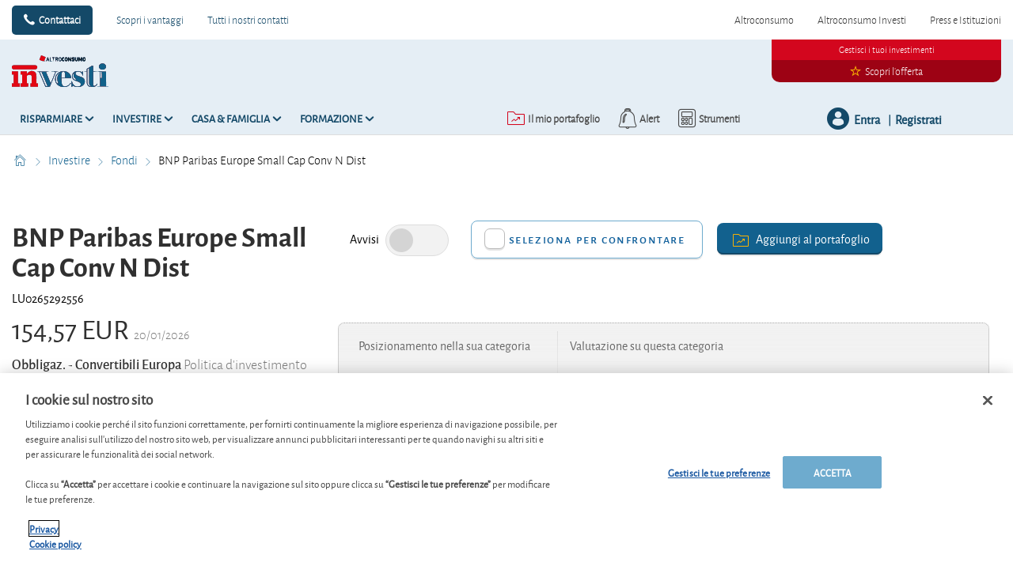

--- FILE ---
content_type: text/html; charset=utf-8
request_url: https://www.altroconsumo.it/investi/investire/fondi-e-etf/bnp-paribas-europe-small-cap-conv-n-dist
body_size: 27417
content:




<!DOCTYPE html>
<!--[if IE 7]><html class="no-js lt-ie9 lt-ie8 ie7" lang="it-IT"><![endif]-->
<!--[if IE 8]><html class="no-js lt-ie9 ie8" lang="it-IT"><![endif]-->
<!--[if IE 9]><html class="no-js ie9" lang="it-IT"><![endif]-->
<!--[if gt IE 8]><!-->
<html class="no-js" lang="it-IT">
<!--<![endif]-->
<head>
    <meta charset="utf-8" />
    <meta content="width=device-width,initial-scale=1.0" name="viewport" />
    <meta content="on" http-equiv="cleartype" />
    <meta http-equiv="X-UA-Compatible" content="IE=edge,chrome=1" />
    <meta name="format-detection" content="telephone=no" />

    

<meta http-equiv="content-type" content="text/html; charset=UTF-8" />
<meta http-equiv="content-language" content="it_IT" />
<meta name="decimal-separator" content="," />
<meta name="date-format" content="dd/MM/yyyy" />
<meta name="title" content="" />
<meta name="description" content="Scopri l&#39;andamento di BNP Paribas Europe Small Cap Conv N Dist - Prezzo e rendimento , politica d&#39;investimento, dividendo, gestore,distributore LU0265292556" />
<meta name="keywords" content="ISIN:LU0265292556, Politica d&#39;investimento:Fondi obbligazionari - Convertibili Europa, Amministratore:BNP Paribas Asset Management Luxembourg, Valuta:EUR" />
<meta name="isProduct" content="true" />
<meta name="scID" content="49d505a1-2c96-47e4-a351-e710b2cca60f" />
<meta name="machine" content="CO-FSCCD-PRWWS5" />
<meta name="version" content="1.0.456.0" />
<meta name="virtualFolder" content="/investi/" />
<meta name="routingPrefix" content="investi" />
<meta name="antiForgeryToken" content="2zJpbbc_zQ8eyobDtwW8r2UQLlu4QXaMFGILDehZk2d6BZS4y2UGZrvz84Vum_LQR1nvHkc-H3WRSkMpVNNZROfr2sI1" />

    <link rel="alternate" type="application/rss+xml" title="" href="https://www.altroconsumo.it/investi/rss-feed" />
    <meta name="robots" content="noarchive">

<!--Start OpenGraph zone-->
<meta property="og:image" content="https://www.altroconsumo.it/investi/-/media/fline/it/global/header/altroconsumoinvesti600width-whitebackground.png?rev=d484f6c7-0723-4f58-b17f-ae78ebac6368&amp;hash=8D9A8DE0D1AE9538B0EB4EFAD7F01421" />
    <meta property="og:image:height" content="189" />
    <meta property="og:image:width" content="607" />
        <meta property="og:image:alt" content="Altroconsumo Investi" />
<meta property="og:title" content="BNP Paribas Europe Small Cap Conv N Dist - Altroconsumo Investi" />
<meta property="og:type" content="website" />

    <meta property="og:url" content="https://www.altroconsumo.it/investi/investire/fondi-e-etf/bnp-paribas-europe-small-cap-conv-n-dist">

    <meta property="og:locale" content="it_IT">

    <meta property="og:site_name" content="www.altroconsumo.it">


    <meta property="flapp:theme" content="Investing">
    <meta property="flapp:hub" content="Fondi">


<!--End OpenGraph zone-->
<!--Start Twitter Cards zone-->
<meta name="twitter:card" content="summary_large_image" />

<meta name="twitter:description" content="Scopri l&#39;andamento di BNP Paribas Europe Small Cap Conv N Dist - Prezzo e rendimento , politica d&#39;investimento, dividendo, gestore,distributore LU0265292556" />
<meta name="twitter:title" content="BNP Paribas Europe Small Cap Conv N Dist - Altroconsumo Investi" />
<meta property="twitter:image" content="https://www.altroconsumo.it/investi/-/media/fline/it/global/header/altroconsumoinvesti600width-whitebackground.png?rev=d484f6c7-0723-4f58-b17f-ae78ebac6368&amp;hash=8D9A8DE0D1AE9538B0EB4EFAD7F01421" />
<!--End Twitter Cards zone -->


    <link rel="canonical" href="https://www.altroconsumo.it/investi/investire/fondi-e-etf/bnp-paribas-europe-small-cap-conv-n-dist">

<meta property="search:image" content="" />
<meta property="search:title" content="BNP Paribas Europe Small Cap Conv N Dist" />

<!-- BEGIN HtmlHeaderTagsPlaceholder  -->
<title>BNP Paribas Europe Small Cap Conv N Dist - Altroconsumo Investi</title>
<meta name="filterOne" content="Investire" />
<meta name="filterTwo" content="Fondi" />
<meta name="filterType" content="Prodotti finanziari" />
<meta name="pageTypeLabel" content="Prodotti finanziari" />
<meta name="search:description" content="ISIN:LU0265292556, Politica d&#39;investimento:Fondi obbligazionari - Convertibili Europa, Amministratore:BNP Paribas Asset Management Luxembourg, Valuta:EUR" />


<!-- END HtmlHeaderTagsPlaceholder  -->


        <link rel="icon" type="image/png" sizes="192x192" href="/investi/-/media/fline/it_o/favicons/android-icon-192x192.png?rev=30dd7dce-2259-4d9c-bfd3-bc065e20c5be&amp;mw=192mh%3d192&amp;hash=75A254116368C9BC504052F73CAFF794">
        <link rel="icon" type="image/png" sizes="57x57" href="/investi/-/media/fline/it_o/favicons/apple-icon-57x57.png?rev=81482538-7e8c-48ab-a87f-5b62085f3c4d&amp;mw=57mh%3d57&amp;hash=142A39CFCB46C351E9AA55EC1CE5567E">
        <link rel="icon" type="image/png" sizes="60x60" href="/investi/-/media/fline/it_o/favicons/apple-icon-60x60.png?rev=03a01a11-66c5-4083-871b-16617349ffdc&amp;mw=60mh%3d60&amp;hash=D9359842603F292BAFA5E1461ECF0FE2">
        <link rel="icon" type="image/png" sizes="72x72" href="/investi/-/media/fline/it_o/favicons/apple-icon-72x72.png?rev=7f2cabce-2500-46ed-9f28-eee0e1eb9751&amp;mw=72mh%3d72&amp;hash=1688E8AAB03F3AD9C05BCDC4EB1DAC91">
        <link rel="icon" type="image/png" sizes="76x76" href="/investi/-/media/fline/it_o/favicons/apple-icon-76x76.png?rev=f71d19ff-435e-4162-bc7f-ac5704f86f9c&amp;mw=76mh%3d76&amp;hash=98AD164F360F9F9BE193BB0111F00528">
        <link rel="icon" type="image/png" sizes="114x114" href="/investi/-/media/fline/it_o/favicons/apple-icon-114x114.png?rev=7f596c9e-1daa-45ef-83b6-0c5283627d2b&amp;mw=114mh%3d114&amp;hash=48FB155FEDB1062CA60C9244EBD41963">
        <link rel="icon" type="image/png" sizes="120x120" href="/investi/-/media/fline/it_o/favicons/apple-icon-120x120.png?rev=a078aa7e-771d-4a99-96d2-603fc4e32648&amp;mw=120mh%3d120&amp;hash=9DA7C2D27BA55D02D55329B4976C7E39">
        <link rel="icon" type="image/png" sizes="144x144" href="/investi/-/media/fline/it_o/favicons/apple-icon-144x144.png?rev=0644fa0d-2644-4065-a663-8db360b285e5&amp;mw=144mh%3d144&amp;hash=C0456E61E8656DE90F853961A3D2F5BC">
        <link rel="icon" type="image/png" sizes="152x152" href="/investi/-/media/fline/it_o/favicons/apple-icon-152x152.png?rev=f02e4210-af83-4b7c-bfe7-da485c549674&amp;mw=152mh%3d152&amp;hash=30E5DA6249AE62CF2C03BDA8FDA6A09E">
        <link rel="icon" type="image/png" sizes="180x180" href="/investi/-/media/fline/it_o/favicons/apple-icon-180x180.png?rev=048428c1-603d-4d3e-99f0-ba9c61ca675d&amp;mw=180mh%3d180&amp;hash=1EBD961ECBFFF3FD716A9ACE4BF92586">
        <link rel="icon" type="image/png" sizes="16x16" href="/investi/-/media/fline/it_o/favicons/favicon-16x16.png?rev=2ce84888-1990-46d5-a3d5-c36612a6dcd4&amp;mw=16mh%3d16&amp;hash=5EA93D1ACC012AC024854BE9947ADBCA">
        <link rel="icon" type="image/png" sizes="32x32" href="/investi/-/media/fline/it_o/favicons/favicon-32x32.png?rev=67f31963-d786-4845-85f8-3378c5c67731&amp;mw=32mh%3d32&amp;hash=810C8B010339834F809A51DD4FE07707">
        <link rel="icon" type="image/png" sizes="96x96" href="/investi/-/media/fline/it_o/favicons/favicon-96x96.png?rev=e7cf52e3-4784-4891-8875-fc5bf2774c95&amp;mw=96mh%3d96&amp;hash=8685F8EBF3837E26C98E96AE6CB2D7E7">



    <script type="text/javascript">var EC = EC || {};</script>
    <link rel="preconnect" href="https://p.ec-cloud.org" />
    <link rel="dns-prefetch" href="https://p.ec-cloud.org" />


        <!-- Using main design  -->
<link href="/investi/~/resource/bundles/css/fline/it-it_investi_styles.bundle?v=S_MQBWQ4fIbLz4-o6aR-TL-1myO_8yI_zJ6gRBWKyyM1" rel="stylesheet"/>
    


  
    
    

    <link href="https://p.ec-cloud.org/fline/components/layout/0.92.0/layout_it-it.min.css" rel="stylesheet" /><link href="https://p.ec-cloud.org/fline/components/layout/0.92.0/icons_it-it.min.css" rel="stylesheet" /><link href="https://p.ec-cloud.org/common/icons/0.4.0/product-selectors/product-selectors.min.css" rel="stylesheet" /><link href="https://p.ec-cloud.org/common/icons/0.4.0/fline/fline.min.css" rel="stylesheet" /><link href="https://p.ec-cloud.org/common/icons/0.4.0/interface/interface.min.css" rel="stylesheet" /><link href="https://p.ec-cloud.org/common/icons/0.4.0/logos/logos.min.css" rel="stylesheet" />


    <link href="https://p.ec-cloud.org/aline/components/algolia-search/0.143.0/algolia-search_it-it.min.css" rel="stylesheet" /><link href="https://p.ec-cloud.org/fline/components/algolia-fline/0.54.0/algolia-fline_it-it.min.css" rel="stylesheet" /><link href="https://p.ec-cloud.org/fline/components/header2025/0.20.0/header2025_it-it.min.css" rel="stylesheet" /><link href="https://p.ec-cloud.org/fline/components/breadcrumb/0.20.0/breadcrumb_it-it.min.css" rel="stylesheet" /><link href="https://p.ec-cloud.org/fline/components/product-advice/0.37.0/product-advice_it-it.min.css" rel="stylesheet" /><link href="https://p.ec-cloud.org/fline/components/portfolio-user-info/0.9.0/portfolio-user-info_it-it.min.css" rel="stylesheet" /><link href="https://p.ec-cloud.org/fline/components/footer/0.81.0/footer_it-it.min.css" rel="stylesheet" /><link href="https://p.ec-cloud.org/fline/components/scroll-to-top/0.14.0/scroll-to-top_it-it.min.css" rel="stylesheet" />

    


    <!-- MP-->
    

    

    <script type="text/javascript" src="https://try.abtasty.com/3d287ea8d6e7a8670a3d02b8e691ad31.js"></script>
    
    <script>
                       dataLayer=[{"websiteType":"financial-content","userStatus":"Anonymous","isLogin":"false","commercialIdentity":"Anonymous User","pageType":"detailpage","contentType":"product","culture":"it-IT","isFake":"false","isTechnical":"false","isInternalHuman":"false","user_status":"not_connected","URLPage":"https://www.altroconsumo.it/investi/investire/fondi-e-etf/bnp-paribas-europe-small-cap-conv-n-dist","ItemID":"49d505a1-2c96-47e4-a351-e710b2cca60f","pageLanguage":"it","subTheme":"Fondi","theme":"Investing","productName":"prod bnp-paribas-europe-small-cap-conv-n-dist","productFamily":"Funds"}];
                </script>
    <script>(function (w, d, s, l, i) {
                        w[l] = w[l] || []; w[l].push({
                            'gtm.start':
                    new Date().getTime(),event:'gtm.js'});var f=d.getElementsByTagName(s)[0],
                    j=d.createElement(s),dl=l!='dataLayer'?'&l='+l:'';j.async=true;j.src=
                    'https://www.googletagmanager.com/gtm.js?id='+i+dl;j.className='optanon-category-C0001';f.parentNode.insertBefore(j,f);
            })(window,document,'script','dataLayer','GTM-K8GMRCQ');</script>

</head>
<body>
    <!--googleoff: index-->
        <noscript>
        <iframe src="//www.googletagmanager.com/ns.html?id=GTM-K8GMRCQ" height="0" width="0" style="display:none;visibility:hidden"></iframe>
    </noscript>


    
    




<header class="header2025">
    <input type="hidden" name="nullelement">
    <div data-js-guid="77b18108-fd84-4ab2-86c4-d6c18d3b4dce">
        <nav class="web4 hide-on-mobile relative no-margin" aria-label="desktop nav section">
            <div class="constrained">
                <div class="flex__row web4__links">
                    <ul class="mainLinks">
                        <li class="align-left">
                            <a href="tel:02.6961500" class="contact">
                                Contattaci
                            </a>
<a href="/investi/vantaggi-per-gli-abbonati" >Scopri i vantaggi</a><a href="/investi/contattaci" >Tutti i nostri contatti</a>                        </li>
                            <li><a href="https://www.altroconsumo.it/?access=webfour&amp;r=finanza&amp;u=anonymous">Altroconsumo</a></li>
                            <li><a href="https://www.altroconsumo.it/investi" >Altroconsumo Investi</a></li>
                            <li><a href="https://www.altroconsumo.it/organizzazione?access=webfour&amp;r=finanza&amp;u=anonymous">Press e Istituzioni</a></li>

                    </ul>
                </div>
            </div>
        </nav>



        <input type="checkbox" class="hidden themeCheckbox" id="checkbox-nav-desktop-hamburger" autocomplete="off">
        <input type="checkbox" class="hidden" id="checkbox-nav-mobile-hamburger" autocomplete="off">
        <input type="checkbox" class="hidden" id="checkbox-nav-mobile-search" autocomplete="off">

        <div class="header">
            <div class="constrained">
                <div class="flex__row header__wrapper">
                    <div class="flex__col-md-9 flex__col-xs-12 header__wrapper__common">
                        <div class="header__wrapper__common__main flex__row no-margin">
                            <div class="flex__col flex__col-xs-narrow no-padding mobile-only hamburger-mobile">
                                <label for="checkbox-nav-mobile-hamburger">
                                    <i class="icon-menu"></i>
                                </label>
                            </div>
                            <div class="flex__col flex__col-xs-narrow no-padding hide-on-mobile hamburger">
                                <label for="checkbox-nav-desktop-hamburger">
                                    <i class="icon-menu"></i>
                                </label>
                            </div>
                            <div class="flex__col-md-auto flex__col-xs-auto logo">
                                <a href="/investi/">
                                    <img src="/investi/-/media/fline/it/global/header/altroconsumoinvesti-nows-inverted.svg?rev=74a9c6c5-6936-423e-98ca-1eb76a5a3324&amp;la=it-IT&amp;hash=F2A82D29464A0EEF6F99BB6389748583" class="no-margin mobile-only" alt="" />
                                    <img src="/investi/-/media/fline/it/global/header/altroconsumoinvesti-nows.svg?rev=31be4580-d325-4a62-ab8e-4709adcdb67a&amp;la=it-IT&amp;hash=5F4963DA128A6F7E425D13146CFCF16A" class="no-margin desktop-only" alt="" />
                                </a>
                            </div>
                            <div class="flex__col flex__col-xs-narrow no-padding mobile-only search-mobile">
                                <label for="checkbox-nav-mobile-search">
                                    <i class="icon-search-2"></i>
                                </label>
                            </div>
                            <div class="flex__col flex__col-xs-narrow no-padding mobile-only user">
                                    <a class="login" data-selector="login-mobile-button" href="#login"><span class="hidden">hidden login button</span></a>
                            </div>
                            

    <div class="flex__col flex__col-md-9 flex__col-xs-12 search">
        <div id="algolia-search"></div>
    </div>
    <script>
			var EC = window.EC || {}
			EC.AlgoliaSearch = {
				appId: "274FPWXERD",
				apiKey: "48a290cb74a1e8707278c08b00d168c0",
				indexName: "it-fline-pro",
				indexNameSuggestions: "it-fline-pro_query_suggestions",
				gaKey: "",
				userToken: "",
				sortByIndexName: "it-fline-pro-publication-date-desc",
				historySuggestionsIndexName: "",
				searchPageUrl: "https://www.altroconsumo.it/investi/cerca",
				culture: "it-it",
				searchTerm: "",
				searchFiltersTerm: "",
				mode: 0,
				isDateVisible: true,
				pageTypesWithDate: [
      { "type": "training" },
      { "type": "analysis" },
      { "type": "news" },
      { "type": "editorial" }
],
				labels: {
					sortBy: "Ordina per:",
					filters: "Filtri",
					clearFilters: "Cancella i filtri",
					clearSearch: "Cancella ricerca",
					result: "Risultato trovato",
					results: "Risultati trovati",
					allResults: "Risultati per \"{0}\"",
					provideSearchTerm: "Cosa vuoi cercare?",
					errorOcurred: "Si è verificato un errore",
					search: "Cerca",
					showMore: "Carica altro",
					close: "Chiudi",
					seeResults: "Risultati per",
					categoryFilter: "Categoria",
					contentTypeFilter: "Tipo di Contenuto",
					relevanceSorting: "Rilevanza",
					mostRecentSorting: "Più recente",
					autocompleteCategoryIn: "in",
					autocompleteFillQueryWith: "Cercare",
					showingResultsPagination: "{showingResults} di {totalResults} risultati mostrati",
					scrollToTop: "Torna su",
					clearHistoryLabel: "",
					recentSearchesLabel: "",
					suggestedSearchLabel: "",
                    topResultsLabel: "",
				},
				styles: {
   "searchResult":{
      "section":"search-results margin--bottom-xlarge",
      "resultContainer":"flex__row",
      "publicationCard":{
         "container":"",
         "section":"search-card editorial",
         "header":"search-card--header",
         "imageLink":"search-card--img search-card--img-full",
         "image":"no-margin",
         "content":"search-card--editorial-content padding--left-medium padding--right-medium margin--bottom-medium",
         "meta":"search-card--meta",
         "title":"stronger",
         "titleLink":"global-black link-underline-never",
         "description":"search-card--description margin--top-xsmall",
         "pageTypeLabel":{
            "label":"search-card--category"
         },
         "publishedDate":{
            "date":"search-card--date"
         }
      },
      "productCard":{
         "container":"product",
         "section":"search-card",
         "header":"search-card--header",
         "imageLink":"search-card--img",
         "image":"no-margin",
         "content":"search-card--content padding--left-medium padding--right-medium margin--bottom-medium",
         "title":"uppercase margin--bottom-xsmall global-black stronger align-central",
         "description":"no-margin",
         "descriptionLink":"align-central"
      },
      "hubCard":{
         "container":"",
         "section":"search-card default search-card--grey",
         "header":"search-card--header",
         "imageLink":"search-card--img",
         "image":"no-margin",
         "content":"search-card--content padding--left-medium padding--right-medium margin--bottom-medium",
         "title":"margin--bottom-xsmall global-black stronger align-central",
         "description":"default no-margin align-central"
      },
      "highlighted":"highlight-keyword",
      "showMore":{
         "container":"align-central margin--top-small",
         "label":"btn btn--primary margin--bottom-xsmall"
      },
      "pagination":{
         "container":"align-central",
         "scrollToTopContainer":"margin--top-small",
         "scrollToTopButton":"btn btn--link"
      }
   },
   "searchFilters":{
      "root":"search-filter",
      "container":"search-filter--container",
      "widget":"search-filter--widget margin--bottom-medium",
      "iconClose":"icon icon-x",
      "iconFilters":"icon icon-filters",
      "iconAccordion":"icon icon-chevron-down",
      "quantitySelected":"qtt-selected",
      "bulletSelected":"bullet-selected",
      "mobile":{
         "header":"search-filter--mobile-header",
         "headerLabel":"search-filter--mobile-header-label",
         "footer":"search-filter--mobile-footer",
         "order":"search-filter--mobile-order",
         "closeButton":"close-button btn btn--link",
         "filterButton":"filter-button btn btn--primary",
         "submitButtonsContainer":"submit-buttons",
         "resetButton":"reset-button btn btn--tertiary",
         "submitButton":"submit-button btn btn--primary",
         "iconSubmitButton":"icon icon-chevron-right"
      },
      "currentFilters":{
         "container":"search-header--between align-top",
         "label":"search-header--filter-label",
         "desktop":"search-header--desktop-filters",
         "filterTag":"search-header--filter-tag",
         "clearFiltersButton":"search-header--clear-filters btn btn--link"
      },
      "sortBy":{
         "container":"search-header--desktop-order",
         "label":"label",
         "selectContainer":"has-uniform",
         "select":"search-sorting--select"
      }
   },
   "searchBar":{
      "form":"search-bar",
      "submitButton":"button search-bar--submit",
      "iconSubmitButton":"search-bar--icon icon-search-2",
      "resetButton":"button search-bar--reset",
      "iconResetButton":"search-bar--icon icon-x"
   },
   "searchNoResults":{
      "section":"search-no-results",
      "container":"flex__row constrained padding--top-large padding--bottom-xlarge",
      "description":"flex__col-xs-12 flex__col-md-8",
      "tagLayerDiv":"tglNoResultsPageDiv",
      "contactCenter":{
         "container":"flex__col-xs-12 flex__col-md-4",
         "contactCenter":"contact-center",
         "teaserContainer":"help-teaser help-teaser--has-glyph padding-small exclude-from-print",
         "teaserIcon":"help-teaser__icon",
         "iconContainer":"icon-stack",
         "icon":"icon-font icon-stack-1x icon--inverse icon-phone",
         "title":"gamma",
         "descriptionTop":"centi spacer-large",
         "phoneNumber":"gamma strong",
         "phoneNumberIcon":"icon-phone",
         "descriptionBottom":"centi spacer-large",
         "linkContainer":"centi last",
         "link":"chevron-link--after"
      }
   }
},
			}
    </script>


                        </div>
                        <div class="header__wrapper__common__navigation flex__row no-margin hide-on-mobile">
                            

                                <div class="header__wrapper__common__navigation__item" data-selector="main-navigation-item-1">
                                    <input type="checkbox" name="desktop-scrolltop-menu" id="desktop-scrolltop-menu-59e0b495-7485-4b51-8c3e-d1c41db1cbab" class="hidden" autocomplete="off">
                                    <label class="flex__col flex__col-md-narrow" for="desktop-scrolltop-menu-59e0b495-7485-4b51-8c3e-d1c41db1cbab">
                                            <span>Risparmiare</span>
                                    </label>
                                    <ul class="level2">

                                            <li class="level2__item" data-selector="main-navigation-link-1">
                                                <a href="/investi/risparmiare/conti-correnti" >Conti correnti</a>
                                            </li>
                                            <li class="level2__item" data-selector="main-navigation-link-2">
                                                <a href="/investi/risparmiare/conti-deposito-prodotti-postali" >Conti deposito &amp; Prodotti postali</a>
                                            </li>
                                            <li class="level2__item" data-selector="main-navigation-link-3">
                                                <a href="/investi/risparmiare/fisco-sicurezza" >Fisco e sicurezza</a>
                                            </li>

                                        <li class="level__seeAllLink">
                                            <a href="/investi/risparmiare" >Tutto su &quot;Risparmiare&quot;</a>
                                        </li>
                                    </ul>
                                </div>
                                <div class="header__wrapper__common__navigation__item" data-selector="main-navigation-item-2">
                                    <input type="checkbox" name="desktop-scrolltop-menu" id="desktop-scrolltop-menu-1f4290a2-96d4-4303-b1e9-e007f9c9c282" class="hidden" autocomplete="off">
                                    <label class="flex__col flex__col-md-narrow" for="desktop-scrolltop-menu-1f4290a2-96d4-4303-b1e9-e007f9c9c282">
                                            <span>Investire</span>
                                    </label>
                                    <ul class="level2">

                                            <li class="level2__item" data-selector="main-navigation-link-1">
                                                <a href="/investi/la-nostra-strategia" >La nostra strategia</a>
                                            </li>
                                            <li class="level2__item" data-selector="main-navigation-link-2">
                                                <a href="/investi/investire/etf" >ETF</a>
                                            </li>
                                            <li class="level2__item" data-selector="main-navigation-link-3">
                                                <a href="/investi/investire/fondi-e-etf" >Fondi</a>
                                            </li>
                                            <li class="level2__item" data-selector="main-navigation-link-4">
                                                <a href="/investi/investire/azioni" >Azioni</a>
                                            </li>
                                            <li class="level2__item" data-selector="main-navigation-link-5">
                                                <a href="/investi/investire/obbligazioni" >Obbligazioni</a>
                                            </li>
                                            <li class="level2__item" data-selector="main-navigation-link-6">
                                                <a href="/investi/investire/criptovalute" >Criptovalute</a>
                                            </li>
                                            <li class="level2__item" data-selector="main-navigation-link-7">
                                                <a href="/investi/investire/mercati-e-valute" >Mercati e valute</a>
                                            </li>
                                            <li class="level2__item" data-selector="main-navigation-link-8">
                                                <a href="/investi/investire/immobiliare" >Immobiliare</a>
                                            </li>
                                            <li class="level2__item" data-selector="main-navigation-link-9">
                                                <a href="/investi/investire/certificate" >Certificate</a>
                                            </li>
                                            <li class="level2__item" data-selector="main-navigation-link-10">
                                                <a href="/investi/investire/altri-investimenti" >Altri investimenti</a>
                                            </li>
                                            <li class="level2__item" data-selector="main-navigation-link-11">
                                                <a href="/investi/investire/fiscale-legale" >Fiscale &amp; Legale</a>
                                            </li>

                                        <li class="level__seeAllLink">
                                            <a href="/investi/investire" >Tutto su &quot;Investire&quot;</a>
                                        </li>
                                    </ul>
                                </div>
                                <div class="header__wrapper__common__navigation__item" data-selector="main-navigation-item-3">
                                    <input type="checkbox" name="desktop-scrolltop-menu" id="desktop-scrolltop-menu-1ee1c676-a82c-4fef-9530-0af385392551" class="hidden" autocomplete="off">
                                    <label class="flex__col flex__col-md-narrow" for="desktop-scrolltop-menu-1ee1c676-a82c-4fef-9530-0af385392551">
                                            <span>Casa &amp; Famiglia</span>
                                    </label>
                                    <ul class="level2">

                                            <li class="level2__item" data-selector="main-navigation-link-1">
                                                <a href="/investi/casa-famiglia/mutui" >Mutui</a>
                                            </li>
                                            <li class="level2__item" data-selector="main-navigation-link-2">
                                                <a href="/investi/risparmiare/fondi-pensione" >Pensione</a>
                                            </li>
                                            <li class="level2__item" data-selector="main-navigation-link-3">
                                                <a href="/investi/casa-famiglia/assicurazioni-vita" >Assicurazioni sulla vita</a>
                                            </li>
                                            <li class="level2__item" data-selector="main-navigation-link-4">
                                                <a href="/investi/casa-famiglia/eredita" >Eredit&#224;</a>
                                            </li>
                                            <li class="level2__item" data-selector="main-navigation-link-5">
                                                <a href="/investi/casa-famiglia/fiscalita-casa-famiglia" >Fiscalit&#224; casa e famiglia</a>
                                            </li>

                                        <li class="level__seeAllLink">
                                            <a href="/investi/casa-famiglia" >Tutto su &quot;Casa &amp; Famiglia&quot;</a>
                                        </li>
                                    </ul>
                                </div>
                                <div class="header__wrapper__common__navigation__item" data-selector="main-navigation-item-4">
                                    <input type="checkbox" name="desktop-scrolltop-menu" id="desktop-scrolltop-menu-48ed3cef-eeea-44ab-85a8-129d3e327a23" class="hidden" autocomplete="off">
                                    <label class="flex__col flex__col-md-narrow" for="desktop-scrolltop-menu-48ed3cef-eeea-44ab-85a8-129d3e327a23">
                                            <span>Formazione</span>
                                    </label>
                                    <ul class="level2">

                                            <li class="level2__item" data-selector="main-navigation-link-1">
                                                <a href="/investi/formazione/risparmiare" >Risparmiare</a>
                                            </li>
                                            <li class="level2__item" data-selector="main-navigation-link-2">
                                                <a href="/investi/formazione/investire" >Investire</a>
                                            </li>
                                            <li class="level2__item" data-selector="main-navigation-link-3">
                                                <a href="/investi/formazione/mutui" >Mutui</a>
                                            </li>
                                            <li class="level2__item" data-selector="main-navigation-link-4">
                                                <a href="/investi/formazione/pensioni" >Pensione</a>
                                            </li>

                                        <li class="level__seeAllLink">
                                            <a href="/investi/formazione" >Mostra tutti i moduli</a>
                                        </li>
                                    </ul>
                                </div>


                            

                            

                            <div class="header__wrapper__common__navigation__navigation-user">
                                <div>

                                    <div class="navigation-user__container">
                                        <ul class="navigation-user">
                                                <li data-selector="navigation-user-item">
        <a class="navigation-user__button js-icon-not-click js-hassubitems" href="#">
            <i class="icon icon--small icon-fline-calculator main-icon"></i>
            <span class="">Strumenti</span>
        </a>
        <div data-selector="tools-navigation-menu" class="navigation-dropdown navigation-dropdown--right">
            <div class="navigation-dropdown__block navigation-dropdown__block--primary">
                <div class="navigation-dropdown__inner clearfix">
                    <h1 class="navigation-dropdown__highlight">Stavi cercando questo?</h1>
                    <ul>
                                <li class="">
<a href="/investi/calcolatori/currency converter#currencyconverter" data-selector="tool-link" data-tool="convertitore-di-valuta" title="Calcola i tassi di cambio in tutta semplicit&#224; con il nostro convertitore di valuta" >Convertitore di valuta</a>                                </li>
                                <li class="">
<a href="/investi/calcolatori/convertitore-di-criptovalute#cryptoconverter" data-selector="tool-link" data-tool="convertitore-di-criptovalute" >Convertitore di criptovalute</a>                                </li>
                                <li class="">
<a href="/investi/calcolatori/convertitore-di-oro" data-selector="tool-link" data-tool="convertitore-di-oro" >Convertitore di oro</a>                                </li>
                                <li class="divider-top">
<a href="/investi/lexicon" data-selector="tool-link" data-tool="lexicon" title="Cerchi la definizione di un termine? Consulta il nostro glossario. Troverai la spiegazione di pi&#249; di 600 termini in ambito finanziario " >Glossario</a>                                </li>
                                <li class="divider-top">
<a href="/investi/calcolatori/change-advices-lister-azioni#changedadvices-4CAF1B16A6554007A6EE8106557B28E8" data-selector="tool-link" data-tool="cambi-di-consiglio-azioni" >Cambi di consiglio: azioni</a>                                </li>
                                <li class="">
<a href="/investi/calcolatori/cambi-di-valutazione-etf#changedadvices-7BBF226B31BD491EAFD8B21D930CD341" data-selector="tool-link" data-tool="cambi-di-consiglio-etf" >Cambi di valutazione: Etf</a>                                </li>
                                <li class="">
<a href="/investi/calcolatori/cambi-di-valutazione-fondi#changedadvices-B243E08156DA45B7AD8A0EF6E56A4111" data-selector="tool-link" data-tool="cambi-di-consiglio-fondi" >Cambi di valutazione: fondi</a>                                </li>
                                <li class="">
<a href="/investi/calcolatori/change-advices-lister-bonds#changedadvices-71AE43A04B934FC7B3E36A5A13106CB5" data-selector="tool-link" data-tool="cambi-di-consiglio-obbligazioni" title="I nostri analisti ti daranno consigli aggiornati sull&#39;acquisto di obbligazioni" >Cambi di consiglio: obbligazioni</a>                                </li>
                                <li class="divider-top">
<a href="/investi/calcolatori/btp-purchase" data-selector="tool-link" data-tool="quanto-rende-acquistare-un-btp" >Quanto rende acquistare un BTp?</a>                                </li>
                                <li class="">
<a href="/investi/calcolatori/vecchiaia-dignitosa" data-selector="tool-link" data-tool="quanto-risparmiare-per-una-vecchiaia-dignitosa" >Quanto risparmiare per una vecchiaia dignitosa?</a>                                </li>
                                <li class="">
<a href="/investi/calcolatori/quanto-rende-acquistare-un-obbligazione" data-selector="tool-link" data-tool="quanto-rende-acquistare-un-obbligazione" >Quanto rende acquistare un&#39;obbligazione?</a>                                </li>
                                <li class="">
<a href="/investi/calcolatori/net-gain-share" data-selector="tool-link" data-tool="scopri-il-prezzo-a-cui-un-azione-soddisfa-i-tuoi-obiettivi" >Scopri il prezzo a cui un&#39;azione soddisfa i tuoi obiettivi</a>                                </li>
                    </ul>
                </div>
            </div>

        </div>
    </li>


                                            <li data-selector="navigation-user-item">
                                                <a class="navigation-user__button js-hassubitems" data-selector="alerts-button" href="#" reference="e4ca8b9d-4778-4637-a511-d357009cead0" aria-label="alerts button">
                                                    <i class="icon icon--small icon-fline-bel main-icon"></i>
                                                    <span class="">Alert</span>
                                                </a>
                                                


<div data-type="FLineHeader2025Controller" data-js-guid="44f93e7d-faf0-42a9-9787-05c4e1c46396" data-rendering="Header2025" data-datasource="{D3ADFEA9-17E8-418E-92E6-2FA214F777E4}">
    

<div class="navigation-dropdown navigation-dropdown--right" data-selector="HeaderAlerts">
    <div class="navigation-dropdown__block navigation-dropdown__block--primary">
        <div class="navigation-dropdown__inner clearfix">
            <div data-selector="AlertsAsyncContent">

                <div>
                    <p>
                        <b>E-mail di alert</b>
                    </p>
                    <p class="navigation-dropdown__subtext">Riceverai un'e-mail non appena pubblicheremo una nuova analisi o un altro suggerimento per i tuoi investimenti!</p>
                </div>

                
                <ul class="switch-menu" style="position: relative;">
    <li>
        <div>
            <div class="switch__label">
                <span>Azioni</span>
            </div>
            <div class="switch">
                <input id="alertc08869112d844e92b4a42170625aa003" class="switch-toggle--round" type="checkbox"
                       disabled="disabled"
                       data-alert-type="Shares" />
                <label for="alertc08869112d844e92b4a42170625aa003"></label>
            </div>
        </div>
    </li>
    <li>
        <div>
            <div class="switch__label">
                <span>Fondi &amp; ETF</span>
            </div>
            <div class="switch">
                <input id="alert60f7ca8b44894758a47e6146f73a3272" class="switch-toggle--round" type="checkbox"
                       disabled="disabled"
                       data-alert-type="Funds" />
                <label for="alert60f7ca8b44894758a47e6146f73a3272"></label>
            </div>
        </div>
    </li>
    <li>
        <div>
            <div class="switch__label">
                <span>Obbligazioni</span>
            </div>
            <div class="switch">
                <input id="alertc64cd6d5b8d346c998f998b51f769d55" class="switch-toggle--round" type="checkbox"
                       disabled="disabled"
                       data-alert-type="Bonds" />
                <label for="alertc64cd6d5b8d346c998f998b51f769d55"></label>
            </div>
        </div>
    </li>
    <li>
        <div>
            <div class="switch__label">
                <span>Criptovalute</span>
            </div>
            <div class="switch">
                <input id="alert1c93fb593eb64571807b2cfea35df8a9" class="switch-toggle--round" type="checkbox"
                       disabled="disabled"
                       data-alert-type="Crypto" />
                <label for="alert1c93fb593eb64571807b2cfea35df8a9"></label>
            </div>
        </div>
    </li>
    <li>
        <div>
            <div class="switch__label">
                <span>Certificate</span>
            </div>
            <div class="switch">
                <input id="alert649e72f739cb4eaf9127e831d688c701" class="switch-toggle--round" type="checkbox"
                       disabled="disabled"
                       data-alert-type="SavingCertificates" />
                <label for="alert649e72f739cb4eaf9127e831d688c701"></label>
            </div>
        </div>
    </li>
    <li>
        <div>
            <div class="switch__label">
                <span>Altri prodotti di investimento</span>
            </div>
            <div class="switch">
                <input id="alerta4ba9bc686724e328aac4c14694b47cd" class="switch-toggle--round" type="checkbox"
                       disabled="disabled"
                       data-alert-type="AlternativeInvestments" />
                <label for="alerta4ba9bc686724e328aac4c14694b47cd"></label>
            </div>
        </div>
    </li>
            <div class="my-portfolio-graph__message">
                <span class="subtitle--tertiary">Solo per abbonati</span>
                <p>Solo i nostri abbonati possono utilizzare il servizio di alert.</p>
<a href="https://programmavantaggi.altroconsumo.it/offerte?site_name=FLINE&amp;prm_id_c=ALERTAFP&amp;cop_id_c=invest&amp;par_id_c=alert" class="btn btn--member" rel="nofollow" role="button" >1 mese gratis</a>            </div>
    <li>
        <div>
            <div class="switch__label">
                <span>Conti deposito &amp; Prodotti postali</span>
            </div>
            <div class="switch">
                <input id="alertf31b834634fe47ce93b11b4e91bce25b" class="switch-toggle--round" type="checkbox"
                       disabled="disabled"
                       data-alert-type="DepositAccounts" />
                <label for="alertf31b834634fe47ce93b11b4e91bce25b"></label>
            </div>
        </div>
    </li>
    <li>
        <div>
            <div class="switch__label">
                <span>Conti correnti</span>
            </div>
            <div class="switch">
                <input id="alert37f4e27cc7564596b557065ef4fad08b" class="switch-toggle--round" type="checkbox"
                       disabled="disabled"
                       data-alert-type="CurrentAccounts" />
                <label for="alert37f4e27cc7564596b557065ef4fad08b"></label>
            </div>
        </div>
    </li>
    <li>
        <div>
            <div class="switch__label">
                <span>Fondi pensione</span>
            </div>
            <div class="switch">
                <input id="alert86698a328b034b5fa1baa7eecacacb7e" class="switch-toggle--round" type="checkbox"
                       disabled="disabled"
                       data-alert-type="PensionFunds" />
                <label for="alert86698a328b034b5fa1baa7eecacacb7e"></label>
            </div>
        </div>
    </li>
    <li>
        <div>
            <div class="switch__label">
                <span>Mercati e valute</span>
            </div>
            <div class="switch">
                <input id="alertde62ae4cf01a468b9c2308ad894fba2f" class="switch-toggle--round" type="checkbox"
                       disabled="disabled"
                       data-alert-type="Markets" />
                <label for="alertde62ae4cf01a468b9c2308ad894fba2f"></label>
            </div>
        </div>
    </li>
    <li>
        <div>
            <div class="switch__label">
                <span>Pubblicazioni</span>
            </div>
            <div class="switch">
                <input id="alertb03964b75e374233aa0af38aeaa158b4" class="switch-toggle--round" type="checkbox"
                       disabled="disabled"
                       data-alert-type="MagazinesInvest" />
                <label for="alertb03964b75e374233aa0af38aeaa158b4"></label>
            </div>
        </div>
    </li>
                </ul>
                <div class="navigation-dropdown__close bp3-hide ">
                    <i class="icon icon-fline-accountmenuarrow-up icon--xsmall"></i>
                </div>
            </div>
        </div>
    </div>
</div>





</div>

                                            </li>
                                            <li class="">
                                                <a class="navigation-user__button " data-selector="myportfolio-navigation-button" href="/investi/mio-portafoglio">
                                                    <i class="icon icon--small icon-fline-file-powerpoint main-icon left "></i> <span class="portfolio">Il mio portafoglio</span>
                                                </a>
                                            </li>
                                        </ul>
                                    </div>


                                </div>
                            </div>
                            
                        </div>
                    </div>
                    <div class="flex__col-md-3 hide-on-mobile header__wrapper__desktop">
                        <div class="header__wrapper__desktop__marketing flex__row no-margin">
                                <a href="https://www.altroconsumo.it/investi/fan" class="hide-on-mobile manchette-link" aria-label="Marketing box">

                                    <div class="manchette row flex__row no-margin">
                                        <div class="flex__col-12 text">Gestisci i tuoi investimenti</div>
                                        <div class="flex__col-12 status">
                                            <span class="star">Scopri l'offerta</span>
                                        </div>
                                    </div>

                                </a>
                        </div>

                        <div class="header__wrapper__desktop__user-info flex__row no-margin">
                                <label class="login" href="#authentication-modal" data-selector="login-button" for="">
                                    <span>Entra</span>
                                </label>
                                <strong class="separator">|</strong>
                                <label class="register" for="">
                                    <a href="/investi/fus-register" >Registrati</a>
                                </label>
                        </div>
                    </div>
                </div>
            </div>
        </div>

        <nav class="menu" aria-label="mobile/sticky navigation">
            <div class="constrained relative">
                <div class="flex__row menu-container">
                    <ul class="level1">
                        
                            <!-- theme-59e0b495-7485-4b51-8c3e-d1c41db1cbab -->
                            <li class="level1__item theme-59e0b495-7485-4b51-8c3e-d1c41db1cbab">
                                <input type="checkbox" class="hidden level2Checkbox" id="menu-theme-59e0b495-7485-4b51-8c3e-d1c41db1cbab" autocomplete="off">
                                <label for="menu-theme-59e0b495-7485-4b51-8c3e-d1c41db1cbab" class="main">
                                    <span>Risparmiare</span>
                                </label>
                                <ul class="level2">
                                        <li class="level2__item">
                                            <a href="/investi/risparmiare/conti-correnti" >Conti correnti</a>
                                        </li>
                                        <li class="level2__item">
                                            <a href="/investi/risparmiare/conti-deposito-prodotti-postali" >Conti deposito &amp; Prodotti postali</a>
                                        </li>
                                        <li class="level2__item">
                                            <a href="/investi/risparmiare/fisco-sicurezza" >Fisco e sicurezza</a>
                                        </li>

                                    <li class="level__seeAllLink">
                                        <a href="/investi/risparmiare" >Tutto su &quot;Risparmiare&quot;</a>
                                    </li>
                                </ul>
                            </li>
                            <!-- theme-1f4290a2-96d4-4303-b1e9-e007f9c9c282 -->
                            <li class="level1__item theme-1f4290a2-96d4-4303-b1e9-e007f9c9c282">
                                <input type="checkbox" class="hidden level2Checkbox" id="menu-theme-1f4290a2-96d4-4303-b1e9-e007f9c9c282" autocomplete="off">
                                <label for="menu-theme-1f4290a2-96d4-4303-b1e9-e007f9c9c282" class="main">
                                    <span>Investire</span>
                                </label>
                                <ul class="level2">
                                        <li class="level2__item">
                                            <a href="/investi/la-nostra-strategia" >La nostra strategia</a>
                                        </li>
                                        <li class="level2__item">
                                            <a href="/investi/investire/etf" >ETF</a>
                                        </li>
                                        <li class="level2__item">
                                            <a href="/investi/investire/fondi-e-etf" >Fondi</a>
                                        </li>
                                        <li class="level2__item">
                                            <a href="/investi/investire/azioni" >Azioni</a>
                                        </li>
                                        <li class="level2__item">
                                            <a href="/investi/investire/obbligazioni" >Obbligazioni</a>
                                        </li>
                                        <li class="level2__item">
                                            <a href="/investi/investire/criptovalute" >Criptovalute</a>
                                        </li>
                                        <li class="level2__item">
                                            <a href="/investi/investire/mercati-e-valute" >Mercati e valute</a>
                                        </li>
                                        <li class="level2__item">
                                            <a href="/investi/investire/immobiliare" >Immobiliare</a>
                                        </li>
                                        <li class="level2__item">
                                            <a href="/investi/investire/certificate" >Certificate</a>
                                        </li>
                                        <li class="level2__item">
                                            <a href="/investi/investire/altri-investimenti" >Altri investimenti</a>
                                        </li>
                                        <li class="level2__item">
                                            <a href="/investi/investire/fiscale-legale" >Fiscale &amp; Legale</a>
                                        </li>

                                    <li class="level__seeAllLink">
                                        <a href="/investi/investire" >Tutto su &quot;Investire&quot;</a>
                                    </li>
                                </ul>
                            </li>
                            <!-- theme-1ee1c676-a82c-4fef-9530-0af385392551 -->
                            <li class="level1__item theme-1ee1c676-a82c-4fef-9530-0af385392551">
                                <input type="checkbox" class="hidden level2Checkbox" id="menu-theme-1ee1c676-a82c-4fef-9530-0af385392551" autocomplete="off">
                                <label for="menu-theme-1ee1c676-a82c-4fef-9530-0af385392551" class="main">
                                    <span>Casa &amp; Famiglia</span>
                                </label>
                                <ul class="level2">
                                        <li class="level2__item">
                                            <a href="/investi/casa-famiglia/mutui" >Mutui</a>
                                        </li>
                                        <li class="level2__item">
                                            <a href="/investi/risparmiare/fondi-pensione" >Pensione</a>
                                        </li>
                                        <li class="level2__item">
                                            <a href="/investi/casa-famiglia/assicurazioni-vita" >Assicurazioni sulla vita</a>
                                        </li>
                                        <li class="level2__item">
                                            <a href="/investi/casa-famiglia/eredita" >Eredit&#224;</a>
                                        </li>
                                        <li class="level2__item">
                                            <a href="/investi/casa-famiglia/fiscalita-casa-famiglia" >Fiscalit&#224; casa e famiglia</a>
                                        </li>

                                    <li class="level__seeAllLink">
                                        <a href="/investi/casa-famiglia" >Tutto su &quot;Casa &amp; Famiglia&quot;</a>
                                    </li>
                                </ul>
                            </li>
                            <!-- theme-48ed3cef-eeea-44ab-85a8-129d3e327a23 -->
                            <li class="level1__item theme-48ed3cef-eeea-44ab-85a8-129d3e327a23">
                                <input type="checkbox" class="hidden level2Checkbox" id="menu-theme-48ed3cef-eeea-44ab-85a8-129d3e327a23" autocomplete="off">
                                <label for="menu-theme-48ed3cef-eeea-44ab-85a8-129d3e327a23" class="main">
                                    <span>Formazione</span>
                                </label>
                                <ul class="level2">
                                        <li class="level2__item">
                                            <a href="/investi/formazione/risparmiare" >Risparmiare</a>
                                        </li>
                                        <li class="level2__item">
                                            <a href="/investi/formazione/investire" >Investire</a>
                                        </li>
                                        <li class="level2__item">
                                            <a href="/investi/formazione/mutui" >Mutui</a>
                                        </li>
                                        <li class="level2__item">
                                            <a href="/investi/formazione/pensioni" >Pensione</a>
                                        </li>

                                    <li class="level__seeAllLink">
                                        <a href="/investi/formazione" >Mostra tutti i moduli</a>
                                    </li>
                                </ul>
                            </li>

                        

                        

                        <div class="navigation-user__container">
                            <ul class="navigation-user">
                                    <li data-selector="navigation-user-item">
        <a class="navigation-user__button js-icon-not-click js-hassubitems" href="#">
            <i class="icon icon--small icon-fline-calculator main-icon"></i>
            <span class="">Strumenti</span>
        </a>
        <div data-selector="tools-navigation-menu" class="navigation-dropdown navigation-dropdown--right">
            <div class="navigation-dropdown__block navigation-dropdown__block--primary">
                <div class="navigation-dropdown__inner clearfix">
                    <h1 class="navigation-dropdown__highlight">Stavi cercando questo?</h1>
                    <ul>
                                <li class="">
<a href="/investi/calcolatori/currency converter#currencyconverter" data-selector="tool-link" data-tool="convertitore-di-valuta" title="Calcola i tassi di cambio in tutta semplicit&#224; con il nostro convertitore di valuta" >Convertitore di valuta</a>                                </li>
                                <li class="">
<a href="/investi/calcolatori/convertitore-di-criptovalute#cryptoconverter" data-selector="tool-link" data-tool="convertitore-di-criptovalute" >Convertitore di criptovalute</a>                                </li>
                                <li class="">
<a href="/investi/calcolatori/convertitore-di-oro" data-selector="tool-link" data-tool="convertitore-di-oro" >Convertitore di oro</a>                                </li>
                                <li class="divider-top">
<a href="/investi/lexicon" data-selector="tool-link" data-tool="lexicon" title="Cerchi la definizione di un termine? Consulta il nostro glossario. Troverai la spiegazione di pi&#249; di 600 termini in ambito finanziario " >Glossario</a>                                </li>
                                <li class="divider-top">
<a href="/investi/calcolatori/change-advices-lister-azioni#changedadvices-4CAF1B16A6554007A6EE8106557B28E8" data-selector="tool-link" data-tool="cambi-di-consiglio-azioni" >Cambi di consiglio: azioni</a>                                </li>
                                <li class="">
<a href="/investi/calcolatori/cambi-di-valutazione-etf#changedadvices-7BBF226B31BD491EAFD8B21D930CD341" data-selector="tool-link" data-tool="cambi-di-consiglio-etf" >Cambi di valutazione: Etf</a>                                </li>
                                <li class="">
<a href="/investi/calcolatori/cambi-di-valutazione-fondi#changedadvices-B243E08156DA45B7AD8A0EF6E56A4111" data-selector="tool-link" data-tool="cambi-di-consiglio-fondi" >Cambi di valutazione: fondi</a>                                </li>
                                <li class="">
<a href="/investi/calcolatori/change-advices-lister-bonds#changedadvices-71AE43A04B934FC7B3E36A5A13106CB5" data-selector="tool-link" data-tool="cambi-di-consiglio-obbligazioni" title="I nostri analisti ti daranno consigli aggiornati sull&#39;acquisto di obbligazioni" >Cambi di consiglio: obbligazioni</a>                                </li>
                                <li class="divider-top">
<a href="/investi/calcolatori/btp-purchase" data-selector="tool-link" data-tool="quanto-rende-acquistare-un-btp" >Quanto rende acquistare un BTp?</a>                                </li>
                                <li class="">
<a href="/investi/calcolatori/vecchiaia-dignitosa" data-selector="tool-link" data-tool="quanto-risparmiare-per-una-vecchiaia-dignitosa" >Quanto risparmiare per una vecchiaia dignitosa?</a>                                </li>
                                <li class="">
<a href="/investi/calcolatori/quanto-rende-acquistare-un-obbligazione" data-selector="tool-link" data-tool="quanto-rende-acquistare-un-obbligazione" >Quanto rende acquistare un&#39;obbligazione?</a>                                </li>
                                <li class="">
<a href="/investi/calcolatori/net-gain-share" data-selector="tool-link" data-tool="scopri-il-prezzo-a-cui-un-azione-soddisfa-i-tuoi-obiettivi" >Scopri il prezzo a cui un&#39;azione soddisfa i tuoi obiettivi</a>                                </li>
                    </ul>
                </div>
            </div>

        </div>
    </li>


                                <li data-selector="navigation-user-item">
                                    <a class="navigation-user__button js-hassubitems" data-selector="alerts-button" href="#" reference="69653606-e4c1-44de-b400-a4308b97a609" aria-label="alerts button">
                                        <i class="icon icon--small icon-fline-bel main-icon"></i>
                                        <span class="">Alert</span>
                                    </a>
                                    


<div data-type="FLineHeader2025Controller" data-js-guid="5c758e31-1466-4687-b5ab-187f2d82cbc5" data-rendering="Header2025" data-datasource="{D3ADFEA9-17E8-418E-92E6-2FA214F777E4}">
    

<div class="navigation-dropdown navigation-dropdown--right" data-selector="HeaderAlerts">
    <div class="navigation-dropdown__block navigation-dropdown__block--primary">
        <div class="navigation-dropdown__inner clearfix">
            <div data-selector="AlertsAsyncContent">

                <div>
                    <p>
                        <b>E-mail di alert</b>
                    </p>
                    <p class="navigation-dropdown__subtext">Riceverai un'e-mail non appena pubblicheremo una nuova analisi o un altro suggerimento per i tuoi investimenti!</p>
                </div>

                
                <ul class="switch-menu" style="position: relative;">
    <li>
        <div>
            <div class="switch__label">
                <span>Azioni</span>
            </div>
            <div class="switch">
                <input id="alert5446b73182a1442cb5bc50c1afd0fb70" class="switch-toggle--round" type="checkbox"
                       disabled="disabled"
                       data-alert-type="Shares" />
                <label for="alert5446b73182a1442cb5bc50c1afd0fb70"></label>
            </div>
        </div>
    </li>
    <li>
        <div>
            <div class="switch__label">
                <span>Fondi &amp; ETF</span>
            </div>
            <div class="switch">
                <input id="alert37a541c0f1d548bda27aaf9b85cfa883" class="switch-toggle--round" type="checkbox"
                       disabled="disabled"
                       data-alert-type="Funds" />
                <label for="alert37a541c0f1d548bda27aaf9b85cfa883"></label>
            </div>
        </div>
    </li>
    <li>
        <div>
            <div class="switch__label">
                <span>Obbligazioni</span>
            </div>
            <div class="switch">
                <input id="alert44331eb651784f55bdd1dcf9dc7a4403" class="switch-toggle--round" type="checkbox"
                       disabled="disabled"
                       data-alert-type="Bonds" />
                <label for="alert44331eb651784f55bdd1dcf9dc7a4403"></label>
            </div>
        </div>
    </li>
    <li>
        <div>
            <div class="switch__label">
                <span>Criptovalute</span>
            </div>
            <div class="switch">
                <input id="alertc3366fb6a9a944018eece39423a57aa3" class="switch-toggle--round" type="checkbox"
                       disabled="disabled"
                       data-alert-type="Crypto" />
                <label for="alertc3366fb6a9a944018eece39423a57aa3"></label>
            </div>
        </div>
    </li>
    <li>
        <div>
            <div class="switch__label">
                <span>Certificate</span>
            </div>
            <div class="switch">
                <input id="alert0f4b9254bef34180ae5cefdc1cdc95be" class="switch-toggle--round" type="checkbox"
                       disabled="disabled"
                       data-alert-type="SavingCertificates" />
                <label for="alert0f4b9254bef34180ae5cefdc1cdc95be"></label>
            </div>
        </div>
    </li>
    <li>
        <div>
            <div class="switch__label">
                <span>Altri prodotti di investimento</span>
            </div>
            <div class="switch">
                <input id="alert96bf25887b65414087c0a75607c3d766" class="switch-toggle--round" type="checkbox"
                       disabled="disabled"
                       data-alert-type="AlternativeInvestments" />
                <label for="alert96bf25887b65414087c0a75607c3d766"></label>
            </div>
        </div>
    </li>
            <div class="my-portfolio-graph__message">
                <span class="subtitle--tertiary">Solo per abbonati</span>
                <p>Solo i nostri abbonati possono utilizzare il servizio di alert.</p>
<a href="https://programmavantaggi.altroconsumo.it/offerte?site_name=FLINE&amp;prm_id_c=ALERTAFP&amp;cop_id_c=invest&amp;par_id_c=alert" class="btn btn--member" rel="nofollow" role="button" >1 mese gratis</a>            </div>
    <li>
        <div>
            <div class="switch__label">
                <span>Conti deposito &amp; Prodotti postali</span>
            </div>
            <div class="switch">
                <input id="alertaf56608828414764b311b8e33749f798" class="switch-toggle--round" type="checkbox"
                       disabled="disabled"
                       data-alert-type="DepositAccounts" />
                <label for="alertaf56608828414764b311b8e33749f798"></label>
            </div>
        </div>
    </li>
    <li>
        <div>
            <div class="switch__label">
                <span>Conti correnti</span>
            </div>
            <div class="switch">
                <input id="alertfd46a6c9ada644c5b57e0087a546f1c5" class="switch-toggle--round" type="checkbox"
                       disabled="disabled"
                       data-alert-type="CurrentAccounts" />
                <label for="alertfd46a6c9ada644c5b57e0087a546f1c5"></label>
            </div>
        </div>
    </li>
    <li>
        <div>
            <div class="switch__label">
                <span>Fondi pensione</span>
            </div>
            <div class="switch">
                <input id="alertb6f3ca20bf064909a06d1391d3e23e04" class="switch-toggle--round" type="checkbox"
                       disabled="disabled"
                       data-alert-type="PensionFunds" />
                <label for="alertb6f3ca20bf064909a06d1391d3e23e04"></label>
            </div>
        </div>
    </li>
    <li>
        <div>
            <div class="switch__label">
                <span>Mercati e valute</span>
            </div>
            <div class="switch">
                <input id="alert24838ffd6fac4468a857158e37c553fe" class="switch-toggle--round" type="checkbox"
                       disabled="disabled"
                       data-alert-type="Markets" />
                <label for="alert24838ffd6fac4468a857158e37c553fe"></label>
            </div>
        </div>
    </li>
    <li>
        <div>
            <div class="switch__label">
                <span>Pubblicazioni</span>
            </div>
            <div class="switch">
                <input id="alert0d2f894ccc344250a884fa081b20a09c" class="switch-toggle--round" type="checkbox"
                       disabled="disabled"
                       data-alert-type="MagazinesInvest" />
                <label for="alert0d2f894ccc344250a884fa081b20a09c"></label>
            </div>
        </div>
    </li>
                </ul>
                <div class="navigation-dropdown__close bp3-hide ">
                    <i class="icon icon-fline-accountmenuarrow-up icon--xsmall"></i>
                </div>
            </div>
        </div>
    </div>
</div>





</div>

                                </li>
                                <li class="">
                                    <a class="navigation-user__button " href="/investi/mio-portafoglio">
                                        <i class="icon icon--small icon-fline-file-powerpoint main-icon left "></i> <span class="portfolio">Il mio portafoglio</span>
                                    </a>
                                </li>
                            </ul>
                        </div>

                        


                        <ul class="menu-container__additional-menu">
                            <li><a href="tel:02.6961500" class="btn"><i class="icon-fline-phone"></i> Contattaci</a></li>
                                <li><a href="/investi/vantaggi-per-gli-abbonati" >Scopri i vantaggi</a></li>
                                <li><a href="/investi/contattaci" >Tutti i nostri contatti</a></li>
                                                            <li><a href="https://www.altroconsumo.it/?access=webfour&amp;r=finanza&amp;u=anonymous">Altroconsumo</a></li>
                                <li><a href="https://www.altroconsumo.it/investi" >Altroconsumo Investi</a></li>
                                <li><a href="https://www.altroconsumo.it/organizzazione?access=webfour&amp;r=finanza&amp;u=anonymous">Press e Istituzioni</a></li>
                                                    </ul>
                    </ul>
                </div>
            </div>
                <div class="footer">
                    <a class="btn" href="https://www.altroconsumo.it/investi/fan">
                        <span class="footer__main">Gestisci i tuoi investimenti</span>
                        <span class="footer__sub">Scopri l'offerta</span>
                    </a>
                </div>
        </nav>
    </div>
</header>



    


<div data-type="FLineHeaderController" data-js-guid="a4b846c7-6c9b-4377-b104-80fb63547697" data-rendering="AccountModals" data-datasource="">
    


<div id="modal-registration" class="modal modal--form-box mfp-hide modal--registration modal--feff-registration" data-login-url="https://login.altroconsumo.it/?wa=wsignin1.0&amp;wtrealm=eur%3a%2f%2feuroconsumers.pro.flinesc.it-it%2f&amp;wreply=https%3A%2F%2Fwww.altroconsumo.it%2Finvesti%2FFLineAPI%2FFlineHeader%2FSendLoginOkMessage%2Fd0021656-50b8-455a-a2c0-08873016eb08%3F_cta_&amp;ectx=Y3Q6ZnVuZC1kZXRhaWwtcGFnZQ&amp;customstyle=flinesc"
     data-login-title="Entra"
     data-register-url="https://login.altroconsumo.it/?wa=registeruser1.0&amp;wtrealm=eur%3a%2f%2feuroconsumers.pro.flinesc.it-it%2f&amp;wreply=%2Finvesti%2FFLineAPI%2FFLineSendFinalizationEmail%2FFinishAccountConfirmation%2Fd0021656-50b8-455a-a2c0-08873016eb08%3F_cta_&amp;ectx=Y3Q6ZnVuZC1kZXRhaWwtcGFnZQ&amp;customstyle=flinesc" style="max-width:100%">
    <div class="tabs">
        <ul>
            <li class="tab">
                <a href="#tabs-1" data-selector="authentication-tab-login"
                   data-loginreturnurl="https://www.altroconsumo.it/investi/FLineAPI/FlineHeader/SendLoginOkMessage/d0021656-50b8-455a-a2c0-08873016eb08?_cta_"
                   data-campaigntrackingqs="int_campaign=FFHEADE0X&amp;int_source=PRODUCT&amp;int_medium=DETAILPA&amp;int_content=none&amp;int_term=none">Entra</a>
            </li>


        </ul>
        <div id="tabs-1" class="tab-content">
            <p data-selector="login-iframe" style="text-align: center;"></p>
            <div style="text-align: center;">
                    <p></p>
            </div>
        </div>
        <div id="tabs-2" class="tab-content">
            <p data-selector="register-iframe" style="text-align: center;"></p>
        </div>
    </div>
</div>
<div id="dlvalues" data-dl-contenttype="PRODUCT" data-dl-pagetype="DETAILPA"></div>

    <div id="identify-modal" class="modal modal--form-box mfp-hide modal--sign-box" data-loaded="false">
    </div>

<div id="feff-identified-resend-activation" class="modal modal--form-box mfp-hide"></div>


</div>


    <!--googleon: index-->
    <main role="main" id="main">
        

        


<div data-type="FLineBreadcrumbController" data-js-guid="65a0b48b-5f64-4d2d-a836-6a874150dd86" data-rendering="Breadcrumb" data-datasource="">
    
<div class="content  content--ex-bottom">
    <div class=" constrained">
        <div class="grid-wrap">
            <div class="grid-col bp4-col-full">
                


<div data-type="FLineBreadcrumbController" data-js-guid="65a0b48b-5f64-4d2d-a836-6a874150dd86" data-rendering="Breadcrumb" data-datasource="">
    

<ul class="breadcrumb breadcrumb--large" data-selector="breadcrumbUl">
            <li data-selector="breadcrumbElement">
                <a href="/investi/" data-selector="link">
                        <i class="icon icon--s20 icon-fline-home" data-selector="icon"></i>
                    
                </a>
            </li>
            <li data-selector="breadcrumbElement">
                <a href="/investi/investire" data-selector="link">
                    Investire
                </a>
            </li>
            <li data-selector="breadcrumbElement">
                <a href="/investi/investire/fondi-e-etf" data-selector="link">
                    Fondi
                </a>
            </li>
            <li data-selector="elementWithoutLink"> BNP Paribas Europe Small Cap Conv N Dist </li>
</ul>

</div>

            </div>
        </div>
    </div>
</div>
</div>



<div data-type="FLineFundProductDetailV2Controller" data-js-guid="6a4e5cb8-70c8-4d12-9cb9-b84b13a4cf80" data-rendering="FundProductDetailAdviceV2Closed" data-datasource="{BB0426E6-1971-44D9-8470-8C248283B5AF}">
    
<div class="content">
    <div class="constrained">
        <div class="flex__row">
            <div class="flex__col-12 flex__col-md-4">
                
<div class="bp3-hide right js-menu-open-on-click" data-selector="top-mobile-menu">
    <i class="icon icon--xsmall icon--loadmore icon-dots js-menu-click-action"></i>
    <div class="navigation-dropdown-secondary js-menu-panel">
        <ul>
            <li><span><input type="checkbox" id="check_option_two" class="addToCompare" data-id='ECID_FUND_CE5AF873-35A1-4E17-A9A9-F1E622845851'><label for="check_option_two">Seleziona per confrontare</label></span></li>
            <li>
                <span>
                    Avvisi
                    <div class="switch">
                        <input id="product-list-switch-four" class="switch-toggle--round"
                               type="checkbox"
                               disabled="disabled"
                               data-alert-ecid="ECID_FUND_CE5AF873-35A1-4E17-A9A9-F1E622845851"
                               data-alert-type="Funds" />
                        <label for="product-list-switch-four"></label>
                    </div>
                </span>
            </li>

                <li class="last">
                    


        <a href="/investi/mio-portafoglio"
           data-selector="redirect-to-myportfolio">
            <i class="icon icon--small icon-fline-file-powerpoint icon--portfolio-style left"></i>
            Aggiungi al portafoglio
        </a>

                </li>
        </ul>
    </div>
</div>
                <h1 class="heading--product">BNP Paribas Europe Small Cap Conv N Dist</h1>
                <span>LU0265292556</span>
            </div>
            

<div class="flex__col-12 flex__col-md-8" data-selector="top-menu" style="display:none;">
    <div class="bp4-hide bp2-show right">
        <span class="">Avvisi</span>
        <div class="switch switch--inline">
            <input data-selector="alert-checkbox"
                   id="alert_detail_ecid_fund_ce5af873-35a1-4e17-a9a9-f1e622845851"
                   class="switch-toggle--round switch-toggle--alert"
                   type="checkbox"
                   data-alert-ecid="ECID_FUND_CE5AF873-35A1-4E17-A9A9-F1E622845851"
                   data-alert-type="Funds"
                   data-alert-name="BNP Paribas Europe Small Cap Conv N Dist"
                   
                   disabled=&quot;disabled&quot; />
            <label for="alert_detail_ecid_fund_ce5af873-35a1-4e17-a9a9-f1e622845851"></label>
        </div>
        <div class="btn btn--tertiary btn--right btn--wrapable">
            <input data-selector="compare-checkbox" type="checkbox" id="check_option_one" class="addToCompare" data-id='ECID_FUND_CE5AF873-35A1-4E17-A9A9-F1E622845851'>
            <label for="check_option_one">Seleziona per confrontare</label>
        </div>




        <a class="btn btn--primary btn--icon btn--portfolio btn--right btn--wrapable"
           href="/investi/mio-portafoglio"
           data-selector="redirect-to-myportfolio">
            <i class="icon icon--small icon-fline-file-powerpoint left"></i>
            Aggiungi al portafoglio
        </a>
    </div>
</div>

        </div>
        <!-- detail top end -->
        <!--- detail start sub top -->
        <div class="flex__row">
            <div class="flex__col-12 flex__col-md-4">
                
<div class="product-points-data">
    <div class="product-points-data__values">
        <span class="product-points-data__current-value">154,57&#160;EUR</span>
            <span>20/01/2026</span>
    </div>

    <div class="product-points-data">
    </div>
    <div class="product-points-data__datail-values">
        <strong>Obbligaz. - Convertibili Europa</strong> Politica d'investimento
    </div>
    <div class="product-points-data__datail-values">
        <strong>0,72&#160;%</strong> Rendimento annuo a 5 anni
    </div>
    <div class="product-points-data__datail-values">
        <strong>2,21&#160;%</strong> Costi annui (TER)
    </div>
    <div class="product-points-data__datail-values">
	    <p class="product-advice__risk">
				    <span>1</span>
				    <span class="product-advice__risk-selected--grey product-advice__risk-selected">2</span>
				    <span>3</span>
				    <span>4</span>
				    <span>5</span>
				    <span>6</span>
				    <span>7</span>
         
		    Rischio

	    </p>
    </div>

    <a class="chevron-link--before" href="#AllDetails"><i class="icon icon--xsmall icon-fline-chevron-down--heavy"></i>tutti i dettagli</a>
</div>
            </div>
            <div class="flex__col-12 flex__col-md-8">
                

<div class="product-advice  product-advice--blur flex__row ">
    <div class="product-advice__block flex__col-12 flex__col-md-4 " style="height: 83.6px;">
        <h1>Posizionamento nella sua categoria</h1>
        <p><span class="product-advice-placeholder"></span></p>

    </div>
    <div class="product-advice__block flex__col-12 flex__col-md-4 " style="height: 83.6px;">
        <h1>Valutazione su questa categoria</h1>
        <p><span class="product-advice-placeholder"></span></p>
    </div>    

    <div class="product-advice--blur-overlay">&nbsp;</div>

    <div class="product-advice product-advice--fit-on-mobile product-advice--blur-message">
            <div class="product-advice__members-only">
                <div class="flex__row">
                    <div class="flex__col-12 flex__col-md-8">
                        <span class="not-h1">Contenuto premium</span>
                        <p>Le analisi e i consigli dei nostri esperti sono riservati ai soci.</p>
                    </div>

                    <div class="flex__col-12 flex__col-md-4 bp4-margin">
                        <a href="https://programmavantaggi.altroconsumo.it/offerte?site_name=FLINE&amp;prm_id_c=17118P&amp;cop_id_c=PrdtDet&amp;par_id_c=FEFFReg" class="btn btn--member" target="_blank" rel="nofollow" >1 mese gratuito!</a>





                    </div>
                </div>
            </div>  
        
    </div>
</div>


                <div id="product-advice" class="product-advice-links">

<a href="https://programmavantaggi.altroconsumo.it/offerte?site_name=FLINE&amp;prm_id_c=17118P&amp;cop_id_c=PrdtDet&amp;par_id_c=FEFFReg" class="btn btn--member" target="_blank" >1 mese gratuito!</a>
<span class="subtitle--advantage">Le analisi e i consigli dei nostri esperti sono riservati ai soci.</span>                        <div class="right bp4-hide">
        <a href="#whereDoWeGetAdvice" data-selector="where-do-we-get-advice">
            <i class="icon icon--xsmall icon-info2 icon--information"></i>
            Come valutiamo i fondi
        </a>
        <div id="whereDoWeGetAdvice" class="modal mfp-hide" data-selector="modalDiv">
            <span data-selector="whereAdviceTitle" class="modal__title">SCEGLIERE UN BUON FONDO D’INVESTIMENTO</span>
            <div data-selector="whereAdviceDescription" class="padded"><p>Esistono migliaia di fondi comuni di investimento, ma probabilmente ne sceglierai solo alcuni per costruire il tuo portafoglio di investimenti. Come sei sicuro di aver fatto le scelte giuste?</p>
<p>Per prima cosa fissa un obiettivo globale. Vuoi una soluzione gi&agrave; confezionata o prevedi di costruire tu stesso il tuo portafoglio di investimenti, passo dopo passo?</p>
<p>Se si preferisce una soluzione gi&agrave; confezionata, sarebbe meglio rivolgersi a un fondo bilanciato, un fondo azionario internazionale o un fondo obbligazionario internazionale, a seconda del tuo profilo di investitore. In questo modo, avrai un portafoglio ampiamente diversificato con solo uno o pochi fondi.</p>
<p>Se vuoi costruire tu stesso il tuo portafoglio, dovrai identificare le categorie di fondi di investimento pi&ugrave; promettenti. Troverai la nostra opinione (interessante o non interessante) per ogni categoria in cui investono i fondi (azioni italiane, azioni americane, obbligazioni in euro, ecc.). Per questo ci affidiamo alla consulenza indipendente dei nostri esperti finanziari (analisti finanziari e macroeconomisti).</p>
<p>Ma non &egrave; sufficiente fare la scelta giusta. A seconda del tuo profilo dell'investitore (difensivo, equilibrato o dinamico), alcuni tipi di fondo avranno il loro posto nel tuo portafoglio, altre no. Per aiutarti, identifichiamo sotto l'etichetta "Obiettivo" le categorie che riteniamo siano la componente ideale di un portafoglio difensivo, equilibrato o dinamico. Per fare ci&ograve;, traiamo ispirazione dalla teoria del portafoglio sviluppata dal vincitore del Premio Nobel per l'economia Harry Markowitz.</p>
<p>Naturalmente, puoi anche investire al di fuori delle idee di portafoglio che offriamo. Ogni categoria che riteniamo interessante pu&ograve; quindi raggiungere un obiettivo che ti sei prefissato (investi nei Paesi emergenti, nel settore immobiliare, per la tua pensione, ecc.).</p>
<p>Una volta scelta la categoria o le categorie che ti interessano, non ti che resta che selezionare i fondi giusti all'interno di queste categorie. I cinque criteri che sviluppiamo di seguito possono aiutarti.</p>
<h3><span style="text-decoration: underline;"><strong>Cinque criteri per la valutazione dei fondi di investimento</strong></span></h3>
<p>Vuoi investire in un fondo azionario internazionale, ma quale scegliere tra tutti quelli offerti in Italia? E che dire di altri fondi azionari, fondi obbligazionari, o bilanciati?</p>
<p>Guardare la performance dell'anno passato non &egrave; sufficiente per farsi un'idea del comportamento di un fondo di investimento. Spesso un fondo che ha ottenuto buoni risultati in un anno non ripeter&agrave; il proprio risultato l'anno successivo.</p>
<p>La nostra valutazione per fondi e Etf si basa sull'analisi di cinque criteri: rendimento su base quinquennale, regolarit&agrave; del rendimento, rischio, costi e capacit&agrave; di replicare in maniera adeguata il mercato di riferimento.</p>
<p>Per ciascuno di questi criteri, ciascun fondo riceve un punteggio compreso tra 0 e 100. Il fondo con le prestazioni peggiori all'interno della sua categoria riceve un punteggio di 0, il fondo con il rendimento migliore un punteggio di 100.</p>
<p>Calcoliamo quindi il punteggio secondo i cinque criteri, ognuno dei quali riceve un peso nella valutazione finale:</p>
<ul>
    <li>Rendimento a 5 anni : 25%</li>
    <li>Regolarit&agrave; : 25%</li>
    <li>Rischio : 20%</li>
    <li>Costi bassi : 15%</li>
    <li>Capacit&agrave; di replicare in maniera adeguata il mercato di riferimento : 15%</li>
</ul>
<p>Al fondo che ottiene il punteggio medio pi&ugrave; alto attribuiamo un punteggio di 100. Al fondo con il punteggio medio pi&ugrave; basso attribuiamo un punteggio pari a tale punteggio medio. Gli altri fondi ricevono un punteggio compreso tra 0 e 100 a seconda del loro posizionamento relativo in relazione a questi due estremi.</p>
<p>A seconda del punteggio assegnato, ogni fondo riceve anche una valutazione :</p>
<ul>
    <li>Eccellente : da 90 in su</li>
    <li>Buono: da 70 fino a 89</li>
    <li>Soddisfacente: da 50 fino a 69</li>
    <li>Basso: inferiore a 50</li>
</ul>
<p>La valutazione &egrave; disponibile per i fondi che esistono da almeno cinque anni, che rientrano in una categoria con almeno cinque fondi diversi e a condizione che le informazioni necessarie per i vari calcoli siano disponibili dal nostro fornitore di dati esterno (Lipper).</p>
<div style="border: 1px solid; color: black; padding-left: 15px; padding-right: 15px;">
<p>
<strong>Attenzione</strong>
</p>
<p>Il punteggio e la valutazione che diamo per un fondo di investimento sono validi solo all'interno della categoria in cui &egrave; classificato. Per esempio, non confrontiamo la performance di un fondo azionario con quella di un fondo obbligazionario.</p>
<p>In ogni categoria per la quale possiamo fornire una valutazione, troverai un fondo con un punteggio di 100. Questo fondo &egrave;, secondo i nostri criteri, il migliore rendimento tra tutti gli altri fondi della sua categoria. Ma ci&ograve; non significa che raccomandiamo necessariamente questo fondo. Se, ad esempio, riteniamo che le azioni di un Paese non siano interessanti (ad esempio perch&eacute; mediamente pi&ugrave; care di altre o perch&eacute; quel mercato &egrave; a rischio), &egrave; meglio evitare i fondi che investono nella Borsa di questo Paese. Anche se fosse il miglior fondo che investe in questo Paese, probabilmente non sfuggir&agrave; alle difficolt&agrave; di quel mercato azionario.</p>
<p>Infine, la scelta di un fondo, anche se ha successo, dipende soprattutto dal tuo profilo di investitore.</p>
</div>
<h3>Criterio n&deg; 1 : rendimento a 5 anni</h3>
<p>Questo criterio si basa sull'osservazione della performance generata dai fondi negli ultimi cinque anni. Cinque anni sono un periodo abbastanza lungo per eliminare in gran parte la possibilit&agrave; che i fondi possono beneficiare di un successo temporaneo. Il talento di un gestore di fondi non si misura a breve termine, ma solo a lungo termine.</p>
<p>In ciascuna categoria, il fondo con il rendimento pi&ugrave; alto ottiene un punteggio di 100. Il fondo con il rendimento pi&ugrave; basso riceve un punteggio di 0. Per gli altri fondi, pi&ugrave; il rendimento &egrave; vicino al fondo che ha ottenuto migliore &egrave; la prestazione, pi&ugrave; il punteggio &egrave; vicino a 100. E viceversa.</p>
<p>Nell'esempio semplificato di seguito, possiamo vedere che il fondo A ha ottenuto il rendimento pi&ugrave; elevato. Il suo rating &egrave; 100. I fondi B e C ottengono anche un punteggio vicino a 100 perch&eacute; la loro performance &egrave; vicina a quella del fondo A. D'altro canto, i fondi G, H e I, la cui performance &egrave; pi&ugrave; vicina al fondo J (fondo con le prestazioni peggiori; il suo punteggio &egrave; 0) ottengono un punteggio scarso in base a questo criterio.</p>
<p>
</p>
<table>
    <tbody>
        <tr>
            <th>Fondi</th>
            <th>Rendimento</th>
            <th>Valore</th>
        </tr>
        <tr>
            <td>A</td>
            <td>10,0%</td>
            <td>100</td>
        </tr>
        <tr>
            <td>B</td>
            <td>9,5%</td>
            <td>95</td>
        </tr>
        <tr>
            <td>C</td>
            <td>9,3%</td>
            <td>93</td>
        </tr>
        <tr>
            <td>D</td>
            <td>8,6%</td>
            <td>86</td>
        </tr>
        <tr>
            <td>E</td>
            <td>7,0%</td>
            <td>70</td>
        </tr>
        <tr>
            <td>F</td>
            <td>6,5%</td>
            <td>65</td>
        </tr>
        <tr>
            <td>G</td>
            <td>4,0%</td>
            <td>40</td>
        </tr>
        <tr>
            <td>H</td>
            <td>3,0%</td>
            <td>30</td>
        </tr>
        <tr>
            <td>I</td>
            <td>2,5%</td>
            <td>25</td>
        </tr>
        <tr>
            <td>J</td>
            <td>0,0%</td>
            <td>0</td>
        </tr>
    </tbody>
</table>
<h3>Criterio n&deg; 2 : Regolarit&agrave;</h3>
<p>Questo criterio si basa sull'osservazione del rendimento annuale generato dai fondi ogni anno negli ultimi cinque anni. Viene utilizzato per premiare i fondi che ottengono buoni risultati ogni anno rispetto a quelli la cui performance &egrave; pi&ugrave; incerta da un anno all'altro, segno di una gestione pi&ugrave; irregolare.</p>
<p>In ciascuna categoria, il fondo con la migliore performance in un determinato anno riceve un punteggio di 100. Il fondo con la migliore performance riceve un punteggio di 0. Questo esercizio viene ripetuto cinque volte, in modo da ottenere un punteggio per ciascuno degli ultimi cinque anni in esame.</p>
<p>Calcoliamo quindi il punteggio medio di ciascun fondo, il punteggio assegnato a ciascuno dei cinque anni che ricevono un peso identico nel calcolo di questa media. Il fondo con il punteggio medio pi&ugrave; alto riceve un punteggio finale di 100. Il fondo con il punteggio medio pi&ugrave; basso riceve un punteggio finale di 0. Gli altri fondi ricevono un punteggio finale compreso tra 0 e 100.</p>
<h3>Criterio n&deg;3 : Rischio</h3>
<p>Questo criterio si basa sull'osservazione della volatilit&agrave; del fondo calcolata sulla base della storia dei rendimenti mensili degli ultimi cinque anni.</p>
<p>A parit&agrave; di rendimento, premieremo di pi&ugrave; un fondo il cui prezzo sta progredendo costantemente rispetto a un altro fondo il cui prezzo mostra successivamente forti aumenti e forti cali.</p>
<p>Ad esempio, nel grafico sotto vediamo che il fondo A e il fondo B offrono lo stesso rendimento dopo 5 anni. Ma l'evoluzione del fondo B &egrave; molto pi&ugrave; irregolare, creando un rischio maggiore di perdita se vendi nel momento sbagliato. &Egrave; quindi preferibile investire nel fondo A.</p>
<p><img style="margin:5px;max-width:100%;" alt="Risque" src="-/media/db8a37e61349458a9215e8fec4b1de2f.ashx?la=it-it&amp;rev=aad4d873-bc02-4496-ab65-31b847b54d43"></p>
<p>In ciascuna categoria, il fondo meno rischioso ottiene un punteggio di 100. Il fondo pi&ugrave; rischioso riceve un punteggio di 0. Gli altri fondi ricevono un punteggio compreso tra 0 e 100.</p>
<h3>Criterio n&deg;4 : Costi bassi</h3>
<p>Questo criterio si basa sull'osservazione del Total Expense Ratio (TER) pi&ugrave; recente di ciascun fondo. Questa &egrave; una misura standard che riflette il livello delle commissioni sostenute ogni anno per la gestione di un fondo in percentuale sul patrimonio del fondo. Tali costi vengono automaticamente detratti dal valore dei fondi, che influisce sulla loro performance.</p>
<p>Pi&ugrave; alte sono le spese, pi&ugrave; sar&agrave; difficile per un fondo sovraperformare i suoi pari nel lungo termine. Ecco perch&eacute; premiamo i fondi di investimento a basso costo. Riteniamo che questi fondi abbiano maggiori possibilit&agrave; di ottenere buoni rendimenti a lungo termine.</p>
<p>In ciascuna categoria, il fondo con le commissioni pi&ugrave; basse riceve un punteggio di 100. Il fondo pi&ugrave; costoso riceve un punteggio di 0. Gli altri fondi ricevono un punteggio compreso tra 0 e 100.</p>
<h3>Criterio n&deg;5 : capacit&agrave; di replicare in maniera adeguata il mercato di riferimento</h3>
<p>Questo criterio si basa sulla capacit&agrave; dei fondi di riflettere, mese dopo mese negli ultimi cinque anni, lo sviluppo del mercato in cui intendono investire.</p>
<p>La composizione dei fondi non rappresenta sempre esattamente il mercato in cui pubblicizzano gli investimenti. I gestori possono assumere posizioni pi&ugrave; ampie in societ&agrave; per le quali ritengono xi siano spazi di apprezzamento, o al contrario astenersi dall'investire in quelle che ritengono poco attraenti. A seconda che questa scommessa sia vincente o perdente, la performance del fondo sar&agrave; spinta e deviare da quella del mercato nel suo insieme.</p>
<p>Il nostro quinto criterio di valutazione assegna un premio ai fondi il cui comportamento riflette da vicino quello del mercato che seguono, mentre i fondi che, deviando dalla composizione del loro mercato, si evolvono in modo irregolare rispetto a questo mercato, sono penalizzati con una valutazione inferiore.</p>
<p>In ciascuna categoria, il fondo la cui evoluzione riflette meglio, ogni mese, quello del suo mercato di riferimento riceve un punteggio di 100. Al contrario, il fondo la cui evoluzione si discosta di pi&ugrave;, ogni mese, dal il mercato in cui investe riceve una valutazione pari a 0. Gli altri fondi ricevono una valutazione compresa tra 0 e 100.</p></div>
        </div>
    </div>

                    <div class="modal modal--where-to-buy mfp-hide" id="49d505a1-2c96-47e4-a351-e710b2cca60f" data-selector="where-to-buy-modal">
</div>
                </div>
            </div>
        </div>

        <!--/*NOSONAR*/--> 

        <!-- FUND ONLY -->
    </div>
</div>









</div>



<div data-type="FLineFundProductDetailV2Controller" data-js-guid="41927a4f-526c-4100-83ff-1a7519909e98" data-rendering="FundProductDetailGraphV2" data-datasource="">
    

<div class="product-detail-graph__container spinner-graph__container" data-selector="graph">
    <div class="constrained">
        <div id="product-detail__graph" data-articleCount="0">
        </div>
    </div>
</div>

<div id="modal-article-graph" class="modal mfp-hide">
</div>

</div>



<div data-type="FLineFundProductDetailV2Controller" data-js-guid="07e75043-765f-480e-9b1f-f6f60b8f0f6a" data-rendering="FundProductDetailTableV2" data-datasource="{BB0426E6-1971-44D9-8470-8C248283B5AF}">
    

<div class="content">
    <div class="constrained">
        <!--- detail start article section -->
        <div class="content grid-wrap">
            <div class="grid-col bp4-col-full">
                <h2 class="heading--highlight" id="AllDetails">Dettagli</h2>
            </div>
        </div>
    </div>
    <a id="details"></a>
    <div class="constrained">
        <div class="grid-wrap">
            <div class="grid-col bp2-col-one-half">

                

        <p class="table-label">
            <strong>Carta d'identità</strong>
        </p>
    <div class="table-wrapper">
        <table class="table product-detail-table">
            <tbody>
                        <tr>
                            <th>
                                Codice ISIN


                            </th>


                                    <td>LU0265292556</td>
                        </tr>
                        <tr>
                            <th>
                                Forma giuridica


                            </th>


                                    <td>Sicav di diritto lussemburghese</td>
                        </tr>
                        <tr>
                            <th>
                                ETF


                            </th>


                                    <td>no</td>
                        </tr>
                        <tr>
                            <th>
                                Passaporto europeo


                            </th>


                                    <td>si</td>
                        </tr>
                        <tr>
                            <th>
                                Data di lancio


                            </th>


                                    <td>11/12/2006</td>
                        </tr>
                        <tr>
                            <th>
                                Politica d'investimento


                            </th>


                                    <td>Obbligaz. - Convertibili Europa</td>
                        </tr>
                        <tr>
                            <th>
                                Dimensioni del fondo (31/12/2025)


                            </th>


                                    <td>4,930 Milioni di EUR</td>
                        </tr>
                        <tr>
                            <th>
                                Gestore


                            </th>


                                    <td><a href="http://www.bnpparibas-am.com/" target="_blank">BNP Paribas Asset Management Luxembourg</a></td>
                        </tr>
                        <tr>
                            <th>
                                Commissioni di gestione annue


                            </th>


                                    <td>1,20 %</td>
                        </tr>
                        <tr>
                            <th>
                                Costi annui (TER)


                            </th>


                                    <td>2,21 %</td>
                        </tr>
                        <tr>
                            <th>
                                Fondo Etico


                            </th>


                                    <td>si</td>
                        </tr>
                        <tr>
                            <th>
                                Fondo di fondi


                            </th>


                                    <td>no</td>
                        </tr>
                        <tr>
                            <th>
                                Frequenza di calcolo


                            </th>


                                    <td>Giornaliera</td>
                        </tr>
                        <tr>
                            <th>
                                Giorno di calcolo


                            </th>


                                    <td>
                                        <span>-</span>
                                    </td>
                        </tr>
                        <tr>
                            <th>
                                Dividendi


                            </th>


                                    <td>si</td>
                        </tr>




            </tbody>
        </table>
    </div>




                

        <p class="table-label">
            <strong>Dividendi</strong>
        </p>
    <div class="table-wrapper">
        <table class="table product-detail-table">
            <tbody>
                        <tr>
                            <th>
                                Frequenza di distribuzione


                            </th>


                                    <td>Annuale</td>
                        </tr>
                        <tr>
                            <th>
                                Mese di distribuzione


                            </th>


                                    <td>Aprile</td>
                        </tr>
                        <tr>
                            <th>
                                Importo dell'ultimo dividendo


                            </th>


                                    <td>4,70 EUR</td>
                        </tr>
                        <tr>
                            <th>
                                Data dell'ultimo dividendo


                            </th>


                                    <td>22/04/2025</td>
                        </tr>




            </tbody>
        </table>
    </div>





                    <p class="table-label">
                        <strong>
                            Principali poste di portafoglio
                                (28/02/2023)
                        </strong>
                    </p>

                


                


                


                


                
    <div class="table-wrapper">
        <table class="table product-detail-table">
            <thead>
                <tr>
                            <th>Principali titoli in portafoglio</th>
                            <th>Pesi</th>

                </tr>
            </thead>
            <tbody>
                        <tr>
                            <th>
                                CARREFOUR SA 0% 14-JUN-2023
                            </th>
        <td>5,44&#160;%</td>

                        </tr>
                        <tr>
                            <th>
                                INDRA SISTEMAS SA 1.25% 07-OCT-2023
                            </th>
        <td>4,46&#160;%</td>

                        </tr>
                        <tr>
                            <th>
                                BW OFFSHORE LTD 2.5% 12-NOV-2024
                            </th>
        <td>3,86&#160;%</td>

                        </tr>
                        <tr>
                            <th>
                                ORPAR 0% 20-JUN-2024
                            </th>
        <td>3,71&#160;%</td>

                        </tr>
                        <tr>
                            <th>
                                MAISONS DU MONDE SA .125% 06-DEC-2023
                            </th>
        <td>3,61&#160;%</td>

                        </tr>
                        <tr>
                            <th>
                                OUTOKUMPU OYJ 5% 09-JUL-2025
                            </th>
        <td>3,12&#160;%</td>

                        </tr>
                        <tr>
                            <th>
                                DUERR AG .75% 15-JAN-2026
                            </th>
        <td>3,11&#160;%</td>

                        </tr>
                        <tr>
                            <th>
                                VOLTALIA SA 1% 13-JAN-2025
                            </th>
        <td>3,05&#160;%</td>

                        </tr>
                        <tr>
                            <th>
                                ENCAVIS FINANCE BV 1.875%
                            </th>
        <td>3,04&#160;%</td>

                        </tr>
                        <tr>
                            <th>
                                ENCE ENERGIA Y CELULOSA SA 1.25% 05-MAR-2023
                            </th>
        <td>3,01&#160;%</td>

                        </tr>

            </tbody>
        </table>
    </div>


            </div>
            <div class="grid-col bp2-col-one-half">

                
        <p class="table-label">
            <strong>Performance in EUR (20/01/2026)</strong>
        </p>
    <div class="table-wrapper">
        <table class="table product-detail-table">
            <thead>
                <tr>
                            <th></th>
                            <th>Fondo</th>
                            <th>Benchmark</th>

                </tr>
            </thead>
            <tbody>
                        <tr>
                            <th>
                                Rendimento a 1 mese
                            </th>
        <td>1,59&#160;%</td>
        <td>-</td>

                        </tr>
                        <tr>
                            <th>
                                Rendimento a 3 mesi
                            </th>
        <td>2,75&#160;%</td>
        <td>-</td>

                        </tr>
                        <tr>
                            <th>
                                Rendimento a 6 mesi
                            </th>
        <td>3,66&#160;%</td>
        <td>-</td>

                        </tr>
                        <tr>
                            <th>
                                Rendimento a 1 anno
                            </th>
        <td>8,40&#160;%</td>
        <td>-</td>

                        </tr>
                        <tr>
                            <th>
                                Rendimento annuo a 3 anni
                            </th>
        <td>3,70&#160;%</td>
        <td>-</td>

                        </tr>
                        <tr>
                            <th>
                                Rendimento annuo a 5 anni
                            </th>
        <td>0,72&#160;%</td>
        <td>-</td>

                        </tr>
                        <tr>
                            <th>
                                Rendimento annuo a 10 anni
                            </th>
        <td>1,85&#160;%</td>
        <td>-</td>

                        </tr>

            </tbody>
        </table>
    </div>



                    <p class="table-label">
                        <strong>
                            Statistiche
                        </strong>
                    </p>

                

    <div class="table-wrapper">
        <table class="table product-detail-table">
                <thead>
                <th>Valutazione del rischio</th>
                <th></th>
                </thead>
            <tbody>
                        <tr>
                            <th>
                                Rischio


                            </th>


                                    <td class="product-advice__risk">
                                            <span>1</span>
                                            <span class="product-advice__risk-selected--grey product-advice__risk-selected">2</span>
                                            <span>3</span>
                                            <span>4</span>
                                            <span>5</span>
                                            <span>6</span>
                                            <span>7</span>
                                    </td>
                        </tr>
                        <tr>
                            <th>
                                Volatilità del fondo


                            </th>


                                    <td>4,76 %</td>
                        </tr>
                        <tr>
                            <th>
                                Volatilità del benchmark


                            </th>


                                    <td>-</td>
                        </tr>
                        <tr>
                            <th>
                                Beta


                            </th>


                                    <td>-</td>
                        </tr>
                        <tr>
                            <th>
                                Tracking error


                            </th>


                                    <td>-</td>
                        </tr>
                        <tr>
                            <th>
                                Correlazione col benchmark


                            </th>


                                    <td>
                                        <span>-</span>
                                    </td>
                        </tr>




            </tbody>
        </table>
    </div>




                




            </div>
        </div>
    </div>
</div>

<div class="product-selector-compare" data-selector="compare-bar" data-ecflinewidget="EC.FLine.ProductCompareV2.CompareBar" data-js-guid="0336dec0-e0a8-44e5-abd4-2fd215d82ff8"
     data-view-more-text=""
     data-view-less-text=""
     data-add-another-item-text="La tua selezione" style="display:none;">
    <div>
        <p class="main-title">
            La tua selezione <span class="count"> </span><i class="icon icon-vertical-toggle icon-fline-chevron-down--heavy" data-selector="compare-bar-toggle"></i>
        </p>
        <div class="item-container" id="compare-container" style="display: flex;">
            
        </div>
    </div>
    <div>
        <a href="/investi/investire/fondi-e-etf/confronta" class="button btn btn--primary">Confronta <span class="count"> </span></a>
        <a data-selector="compare-bar-remove-all" class="link" href="#">Elimina tutto</a>
    </div>
</div>

<script type="application/json" id="EC.FLine.ProductCompareV2.CompareBar.Settings.0336dec0-e0a8-44e5-abd4-2fd215d82ff8">
    {
        "controllerName": "FLineFundProductCompareBarV2",
        "queryString": "",
        "settings": "[data-selector='compare-bar']"
    }
</script>




</div>



<div data-type="FLineTeaserController" data-js-guid="56f7a54a-d2ca-46bc-9836-f06b834b5191" data-rendering="SharedTeaser" data-datasource="{E4B2DA09-2A60-4E22-A0B0-257A6EAE7EA1}">
    

<div class= "constrained grid-wrap">
<a href="/investi/refinitivdisclaimer" class="right" data-selector="link-teaser" target="_blank" >        <div class="logo-block right padded padded--ex-top">
            <img src="/investi/-/media/fline/it/refinitiv_220width-transparent-v2024.png?rev=fdf36532-51c3-4227-a6c8-39a2eeed4e6d&amp;la=it-IT&amp;h=81&amp;w=220&amp;hash=36C8489E9632F84D2BA78BE5FD464E09" data-selector="icon-teaser" alt="" />
        </div>
</a></div>
</div>



<div data-type="FLineProductAssistentController" data-js-guid="ec37cfd7-9679-41f5-9854-a55e5023c4e3" data-rendering="AddProductAssistant" data-datasource="{CC782398-0FCE-481A-A4AD-C535F72F79EF}">
    






<div id="modal-contentECID_FUND_CE5AF873-35A1-4E17-A9A9-F1E622845851" ecid="ECID_FUND_CE5AF873-35A1-4E17-A9A9-F1E622845851"></div>

</div>

    </main>
    <!--googleoff: index-->

    


<div data-type="FLineFooterController" data-js-guid="2f0569fc-a7aa-4faa-affd-34c67ce313f6" data-rendering="Footer" data-datasource="">
    


<footer id="footer" reference="5ef95b27-6dbf-4f0b-b657-3233eb8c428a">
    

    <div class="constrained">
        <div class="flex__row flex__row--xs-middle footer__container">
            <div class="flex__col-xs-12 flex__col-large-3 top-align">
                <div class="footer__block__social">
                    <div>
                        <div class="logo__block clearfix">
                            <div class="logo__block__inner">
<a href="https://www.altroconsumo.it/investi" ><img src="/investi/-/media/fline/it/global/header/investi-rgb-positivo-proporzioni finanza.svg?rev=226bb2cc-6bfc-40aa-acef-a11307eea9e3&amp;la=it-IT&amp;hash=D81DFAD89FC5E1376F985D4C6AC8C830" alt="" style="max-height:6rem;" fetchpriority="low" /></a>                                <span>Informazione finanziaria indipendente</span>
                            </div>
                        </div>

                            <div class="flex__col flex__col-small-12 social__block" data-selector="social-links">
                                        <a href="https://www.facebook.com/Altroconsumo-Investi-108895322369/" title="Facebook" id="footer_Facebook" target="_blank" rel="noopener" aria-label="Facebook">
                                            <i class="icon icon--social icon-fline-facebook"></i>
                                        </a>
                            </div>
                    </div>
                </div>
            </div>
                    <div class="flex__col-xs-12 flex__col-small-4 flex__col-large-3 top-align">
                        <div class="footer__block__title">
                            <div data-selector="footer-column">
                                <p>Contattaci</p>
<div class="contactblock">
<div>
<em class="icon icon--small icon-fline-telephone"></em>
</div>
<div>
<p>02.6961500</p>
<span>da luned&igrave; a venerd&igrave;, dalle 9.00 alle 13.00</span>
</div>
</div>
<div class="contactblock clearfix">
<div>
<em class="icon icon--small icon-fline-mail"></em>
</div>
<div>
<p class="mail"><a href="https://www.altroconsumo.it/investi/contattaci?tab=email">E-mail</a></p>
</div>
</div>
<p class="footer__block__link"><a href="https://www.altroconsumo.it/investi/contattaci">Tutti i nostri contatti</a></p>
<p class="footer__block__link"><a href="https://www.altroconsumo.it/investi/faq">FAQ</a></p>
                            </div>
                        </div>
                    </div>
                    <div class="flex__col-xs-12 flex__col-small-4 flex__col-large-3 top-align">
                        <div class="footer__block__title">
                            <div data-selector="footer-column">
                                <p>Pubblicazioni</p>
<div class="footer__block__publication">
  <div class="left">
     <a href="https://www.altroconsumo.it/investi/pubblicazioni"><img alt=" " src="/investi/-/media/fline/it/homepage/footer/pubblicazioni_v135x112.png?la=it-it&amp;rev=15b5bd48-225c-4e63-96f1-881b1aec26ab&amp;mw=960&amp;hash=DFB46673646FC7EDEE57FB97319B0BF0"></a>
    </div>
    <div class="clear">
        <p class="footer__block__link"><a href="https://www.altroconsumo.it/investi/pubblicazioni">Tutte
              le nostre pubblicazioni</a></p>
    </div>
</div>
                            </div>
                        </div>
                    </div>
                    <div class="flex__col-xs-12 flex__col-small-4 flex__col-large-3 top-align">
                        <div class="footer__block__title">
                            <div data-selector="footer-column">
                                <p>I nostri portafogli tipo</p>
<div class="footer__block__portfolios">
<div class="footer__block__portfolios__title-container">
<div class="icon-container">
<em class="icon icon--medium icon-fline-donut"></em>
</div>
<div class="text-container">
<h5>la scelta dei nostri esperti</h5>
</div>
</div>
<p>Sei uno che si prende dei rischi, o preferisci essere prudente? Scopri i nostri portafogli tipo e che genere di investitore sei con il nostro test!</p>
<a href="/finanza/la-nostra-strategia?retake=true" target="_self">Che investitore sei?</a>
</div>
                            </div>
                        </div>
                    </div>
        </div>
        <div class="flex__row flex__row--xs-middle footer__bottom-block">
            <div class="flex__col-xs-12 flex__col-large-3">
                <p class="footer__about"><b>&copy; 2026 Altroconsumo Investi</b></p>
            </div>
            <div class="flex__col-xs-12 flex__col-large-6">
                    <ul class="footer__list" data-selector="legal-links">
                                <li><a href="/investi/informazioni-su-altroconsumo-investi" >Informazioni su Altroconsumo Investi</a></li>
                                <li><a href="/investi/utilizzo-dei-cookies" >Utilizzo dei cookies</a></li>
                                <li><a href="/investi/privacy" >Privacy</a></li>
                                <li><a href="/investi/condizioni-generali" >Condizioni generali</a></li>
                                <li><a href="https://whistleblowersoftware.com/secure/altroconsumoedizioni" target="_blank" >Whistleblowing</a></li>
                                <li><a href="/investi/fiscale-e-legale/metodologia" > Come valutiamo i prodotti</a></li>
                    </ul>
            </div>
            <div class="flex__col-xs-12 flex__col-large-3">
            </div>
        </div>
    </div>
</footer>
</div>


    

        <link rel="preconnect" href="https://cdn.cookielaw.org" />
    <link rel="dns-prefetch" href="https://cdn.cookielaw.org" />
    <!-- OneTrust Cookies Consent Notice start -->
        <script type="text/javascript" src="https://cdn.cookielaw.org/consent/aaa0f6c9-a923-491a-83de-cf7e60e547c0/OtAutoBlock.js"></script>
    <script src="https://cdn.cookielaw.org/scripttemplates/otSDKStub.js" type="text/javascript" charset="UTF-8" data-domain-script="aaa0f6c9-a923-491a-83de-cf7e60e547c0"></script>
    <script type="text/javascript">
        function OptanonWrapper() { }
    </script>
    <!-- OneTrust Cookies Consent Notice end -->


    
    <div id="generalErrorPopup" class="modal mfp-hide">
        <div class="popup__inner">
            <div class="modal__title" data-selector="modal-title">
                Si è verificato un errore
            </div>
            <div class="data-block padded">
                Ti invitiamo a riprovare pi&ugrave; tardi.
            </div>
        </div>
    </div>


    

<div class="modal mfp-hide" data-selector="product-search-modal">
    <span class="alpha modal__title" data-selector="product-search-modal-title-label">
        
    </span>
    <div class="search-form padded">
        <form class="grid-wrap" action="" _lpchecked="1">
            <div class="grid-col bp4-col-three-quarters">
                
                <input name="query" class="stretch ui-autocomplete-input" type="text" autocomplete="off" data-selector="product-search-modal-search-textbox" placeholder="" />
            </div>
            <div class="grid-col bp4-col-one-quarter">
                <button type="button" class="btn btn--primary btn--fitted stretch" data-selector="product-search-modal-search-button">
                    <i class="icon icon-fline-magnifyingglass"></i>
                    <span data-selector="product-search-modal-search-button-label">
                        
                    </span>
                </button>
            </div>
            <div class="grid-col bp4-col-three-quarters" data-selector="remove-alerts-confirmation-container">
                
            </div>
        </form>
    </div>
    <div data-selector="alphabet-selector" class="alphabet-selector">
        <ul>
                <li><a href="#" data-container-id="#" data-selector="container-link">#</a></li>
                <li><a href="#" data-container-id="A" data-selector="container-link">A</a></li>
                <li><a href="#" data-container-id="B" data-selector="container-link">B</a></li>
                <li><a href="#" data-container-id="C" data-selector="container-link">C</a></li>
                <li><a href="#" data-container-id="D" data-selector="container-link">D</a></li>
                <li><a href="#" data-container-id="E" data-selector="container-link">E</a></li>
                <li><a href="#" data-container-id="F" data-selector="container-link">F</a></li>
                <li><a href="#" data-container-id="G" data-selector="container-link">G</a></li>
                <li><a href="#" data-container-id="H" data-selector="container-link">H</a></li>
                <li><a href="#" data-container-id="I" data-selector="container-link">I</a></li>
                <li><a href="#" data-container-id="J" data-selector="container-link">J</a></li>
                <li><a href="#" data-container-id="K" data-selector="container-link">K</a></li>
                <li><a href="#" data-container-id="L" data-selector="container-link">L</a></li>
                <li><a href="#" data-container-id="M" data-selector="container-link">M</a></li>
                <li><a href="#" data-container-id="N" data-selector="container-link">N</a></li>
                <li><a href="#" data-container-id="O" data-selector="container-link">O</a></li>
                <li><a href="#" data-container-id="P" data-selector="container-link">P</a></li>
                <li><a href="#" data-container-id="Q" data-selector="container-link">Q</a></li>
                <li><a href="#" data-container-id="R" data-selector="container-link">R</a></li>
                <li><a href="#" data-container-id="S" data-selector="container-link">S</a></li>
                <li><a href="#" data-container-id="T" data-selector="container-link">T</a></li>
                <li><a href="#" data-container-id="U" data-selector="container-link">U</a></li>
                <li><a href="#" data-container-id="V" data-selector="container-link">V</a></li>
                <li><a href="#" data-container-id="W" data-selector="container-link">W</a></li>
                <li><a href="#" data-container-id="X" data-selector="container-link">X</a></li>
                <li><a href="#" data-container-id="Y" data-selector="container-link">Y</a></li>
                <li><a href="#" data-container-id="Z" data-selector="container-link">Z</a></li>
        </ul>
    </div>
    <div class="padded padded--ex-bottom  suggested-search-results" data-selector="product-search-modal-search-results">
        <div class="clearfix padded padded--ex-bottom">
            <span class="delta" data-selector="product-search-modal-search-results-label">
                
            </span>
            <a class="right chevron-link--after link-next-page" href="#" data-selector="product-search-modal-search-results-close-button">
                <span data-selector="product-search-modal-search-results-close-button-label">
                    
                </span> <i class="icon icon--xsmall icon-fline-chevron-right--heavy icon--round icon--blue "></i>
            </a>
        </div>
        <div data-selector="product-search-modal-search-query-results-content">
            
        </div>
    </div>
    <div data-selector="product-search-modal-search-results-content">
        
    </div>

    <div data-selector="product-search-modal-description-content" class="modal__extra-info">
        
    </div>
</div>



    

    

<div id="modal-change-advice" class="modal modal-change-advice mfp-hide">

    <div id="ChangeAdvicesBody"></div>

    <span class="modal__close-btn mfp-close"><i class="icon icon--xsmall icon--modal icon-fline-close"></i></span>
</div>





<div data-type="FlineLexiconController" data-ecflinewidget=EC.FLine.Lexicon data-js-guid=ec31bdfb-a334-4aa8-aa8b-3410c42392d7 data-rendering="Lexicon" data-datasource="">
    
<div class="modal mfp-hide" data-selector="modal-lexicon">
    <span class="modal__title" data-selector="lexicon-title">Glossario</span>
    <div class="alphabet-selector">
        <ul>
                <li><a href="#" data-container-id="e9cedfa4-eb5c-455c-9e57-f55986875acb" data-selector="container-link">#</a></li>
                <li><a href="#" data-container-id="82677981-dbce-4162-8a69-57ffe49967c4" data-selector="container-link">A</a></li>
                <li><a href="#" data-container-id="01642582-9d26-4c75-983c-0a59789e48bd" data-selector="container-link">B</a></li>
                <li><a href="#" data-container-id="46a974d2-63b3-4d93-b6e0-be8d2082c136" data-selector="container-link">C</a></li>
                <li><a href="#" data-container-id="ec084e4b-6f13-4925-8c09-ca7d5c60d42e" data-selector="container-link">D</a></li>
                <li><a href="#" data-container-id="f62136d3-5c0e-4080-aa31-00ece2337770" data-selector="container-link">E</a></li>
                <li><a href="#" data-container-id="4359925e-14d0-4411-b979-236239999f0c" data-selector="container-link">F</a></li>
                <li><a href="#" data-container-id="856b3380-5bfd-4e5d-8315-91347beb291b" data-selector="container-link">G</a></li>
                <li><a href="#" data-container-id="7e5c224e-9a9c-4873-b3c0-a4caf4bc2b26" data-selector="container-link">H</a></li>
                <li><a href="#" data-container-id="8c7fb08f-188c-4041-a14b-0ff293c0049b" data-selector="container-link">I</a></li>
                <li><a href="#" data-container-id="26b4b57c-4ccf-434f-ab3b-7d2e8936cd75" data-selector="container-link">J</a></li>
                <li><a href="#" data-container-id="87833000-81c3-4ba4-acd4-0d2acecf264a" data-selector="container-link">K</a></li>
                <li><a href="#" data-container-id="32bfa07d-33b5-49d2-a36f-a660324945a2" data-selector="container-link">L</a></li>
                <li><a href="#" data-container-id="0c7fdcdb-9206-4c55-9638-039dff8c98dd" data-selector="container-link">M</a></li>
                <li><a href="#" data-container-id="8608496b-d43b-4c43-bbe5-bed2f92b6896" data-selector="container-link">N</a></li>
                <li><a href="#" data-container-id="2fdb4468-df01-4258-8fbd-310447887610" data-selector="container-link">O</a></li>
                <li><a href="#" data-container-id="3f228149-e3ee-4ee8-b3ac-a50b0a794176" data-selector="container-link">P</a></li>
                <li><a href="#" data-container-id="260e256a-bcd2-4f78-9217-35bde22472b0" data-selector="container-link">Q</a></li>
                <li><a href="#" data-container-id="27daa78d-2b36-41c9-92ea-7dc080e6ab6d" data-selector="container-link">R</a></li>
                <li><a href="#" data-container-id="8899e8ff-5188-457a-aaed-f6e1c48efadc" data-selector="container-link">S</a></li>
                <li><a href="#" data-container-id="53e6f126-d065-4134-9378-6f21de596810" data-selector="container-link">T</a></li>
                <li><a href="#" data-container-id="49597f0f-2ce2-4e1c-a072-25ac203ab9d9" data-selector="container-link">U</a></li>
                <li><a href="#" data-container-id="babc668d-a519-43c1-9a3e-2414b2cee03d" data-selector="container-link">V</a></li>
                <li><a href="#" data-container-id="90eb3274-4fe4-46ee-b0dd-a0f84ec80450" data-selector="container-link">W</a></li>
                <li><a href="#" data-container-id="c3c9a717-efff-45ff-9985-18ed648b796f" data-selector="container-link">X</a></li>
                <li><a href="#" data-container-id="f8553a3f-0f3d-4e74-ab72-c275bf4f06e7" data-selector="container-link">Y</a></li>
                <li><a href="#" data-container-id="4968e07f-8d6f-4881-a7d5-d27d86129531" data-selector="container-link">Z</a></li>
        </ul>
    </div>
    <div id="lexicon-modal-content" class="link-accordion" data-selector="link-accordion">
    </div>
</div>

<script type="application/json" id="EC.FLine.Lexicon.Settings.ec31bdfb-a334-4aa8-aa8b-3410c42392d7">
    {"controller":"FlineLexicon","initializeAction":"InitializeLexicon","loadContainerAction":"LoadLetterContainer","lexiconSelector":"/investi/lexicon","settings":{"trackingURL":"/investi/lexicon"}}
</script>
</div>



<div data-type="FLineContactFormModalController" data-js-guid="1199e10f-516c-446b-a855-2f579ced7b6d" data-rendering="ContactFormModal" data-datasource="">
    
<div id="modal-contact-form" class="modal mfp-hide">

    <span data-selector="close-button" class="modal__close-btn mfp-close">
        <i class="icon icon--xsmall icon--modal icon-fline-close"></i>
    </span>

</div>


</div>

    
    


<div data-type="FlineMobileMarketingFooterController" data-js-guid="21a74ca8-43e4-4b26-85f7-dc9cee4c98ac" data-rendering="MobileMarketingFooter" data-datasource="">
    


 <div class="paywall-conversion paywall-conversion--bottom bp3-hide" data-selector="mobile-marketing-footer">
        <div>
            <div class="constrained">
                <div class="grid-wrap flexitems">
                        <div class="grid-col bp4-col-one-half">
                            <p>
                                
                            </p>
                        </div>
                        <div class="grid-col bp4-col-one-half">
                            <p class="right">
                                
                            </p>
                        </div>

                </div>
            </div>
        </div>
    </div>



</div>



    <script src="https://p.ec-cloud.org/vendor/react/18.2.0/react.min.js"></script><script src="https://p.ec-cloud.org/vendor/react-dom/18.2.0/react-dom.min.js"></script><script src="https://p.ec-cloud.org/vendor/react-instantsearch/7.7.0/react-instantsearch.min.js"></script><script src="https://p.ec-cloud.org/vendor/highcharts/7.0.1/highstock.min.js"></script><script src="https://p.ec-cloud.org/vendor/jquery/3.6.0/dist/jquery.min.js"></script><script src="https://p.ec-cloud.org/vendor/jquery-ui/1.13.3-ec.2/jquery-ui.min.js"></script><script src="https://p.ec-cloud.org/vendor/jquery-ui/1.13.3-ec.2/ui/i18n/datepicker-nl-be.js"></script><script src="https://p.ec-cloud.org/vendor/jquery-ui/1.13.3-ec.2/ui/i18n/datepicker-it.js"></script><script src="https://p.ec-cloud.org/vendor/jquery-tiny-pubsub/0.7.1/jquery-tiny-pubsub.min.js"></script><script src="https://p.ec-cloud.org/vendor/modernizr/3.5.0/modernizr.min.js"></script><script src="https://p.ec-cloud.org/vendor/jquery-cookie/1.4.1/jquery-cookie.min.js"></script><script src="https://p.ec-cloud.org/vendor/lodash/4.17.11/dist/lodash.min.js"></script><script src="https://p.ec-cloud.org/vendor/jquery.uniform/2.2.0/jquery.uniform.min.js"></script><script src="https://p.ec-cloud.org/vendor/jquery-scrollto/2.1.3/jquery.scrollto.min.js"></script><script src="https://p.ec-cloud.org/vendor/jquery-validation/1.19.3/jquery.validate.min.js"></script><script src="https://p.ec-cloud.org/vendor/jquery-ajax-unobtrusive/3.2.6/jquery-ajax-unobtrusive.min.js"></script><script src="https://p.ec-cloud.org/vendor/jquery-validation-unobtrusive/3.2.12/jquery.validate.unobtrusive.min.js"></script><script src="https://p.ec-cloud.org/vendor/babel-polyfill/7.4.4/polyfill.min.js"></script><script src="https://p.ec-cloud.org/vendor/moment/2.24.0/moment.min.js"></script><script src="https://p.ec-cloud.org/vendor/isotope-layout/3.0.6/isotope.pkgd.min.js"></script><script src="https://p.ec-cloud.org/vendor/flickity/2.2.0/flickity.pkgd.min.js"></script><script src="https://p.ec-cloud.org/vendor/flickity-bg-lazyload/1.0.1/bg-lazyload.min.js"></script><script src="https://p.ec-cloud.org/vendor/enquire.js/2.1.6/enquire.min.js"></script><script src="https://p.ec-cloud.org/vendor/mustache/1.1.0/mustache.min.js"></script><script src="https://p.ec-cloud.org/fline/legacy/pro/js/legacy/app/modules/eurofinancial.donutGraph--portfolio-sectors.js"></script><script src="https://p.ec-cloud.org/fline/legacy/pro/js/legacy/app/modules/eurofinancial.donutGraph--portfolio.js"></script><script src="https://p.ec-cloud.org/fline/legacy/pro/js/legacy/app/modules/eurofinancial.donutGraph.js"></script><script src="https://p.ec-cloud.org/fline/legacy/pro/js/legacy/app/modules/eurofinancial.syncedCollapsibles.js"></script><script src="https://p.ec-cloud.org/fline/legacy/pro/js/legacy/app/modules/jquery.ec.alinelightsurvey.js"></script><script src="https://p.ec-cloud.org/fline/legacy/pro/js/legacy/widgets/cx/jquery.cx.uiBlocker.js"></script>

    
<!-- _ec-cloud-libraries.cshtml -->




    <script src="/investi/~/resource/bundles/js/fline/ec.fline.lib.bundle?v=u9qZf4Be5lEQfNmfuZ_253chRJ4HPAKcP5fDf9i39341"></script>
 
    <script src="/investi/~/resource/bundles/js/fline/ec.fline.app.bundle?v=KrtiNnZ291cpIJOyaMNQ81kK-YEvfP5MVBnPfWv03IQ1"></script>


    <script src="https://p.ec-cloud.org/common/components/ec-algolia-search/1.3.9/ec-algolia-search.search-bar.min.js"></script><script src="https://p.ec-cloud.org/fline/components/header2025/0.20.0/header2025.min.js"></script><script src="/investi/~/resource/javascript/Fline/FLineHeader2025/Javascript/FLineHeader2025.ts.js?v=33C35CE5EEAE6B0EE04C277A382CCCE4"></script><script src="/investi/~/resource/javascript/Fline/FLineHeader2025/Javascript/FLineHeader2025.Alerts.ts.js?v=71EC4203F36F6DED6E4C2A6DCCAA7FAE"></script><script src="https://p.ec-cloud.org/fline/components/scroll-to-top/0.14.0/scroll-to-top.min.js"></script><script src="https://p.ec-cloud.org/vendor/magnific-popup/1.0.0/jquery.magnific-popup.min.js"></script><script src="https://p.ec-cloud.org/common/widgets/ec-modal/0.25.0/ec-modal.min.js"></script><script src="https://p.ec-cloud.org/common/widgets/ec-iframe-authentication/0.16.0/ec-iframe-authentication.min.js"></script><script src="https://p.ec-cloud.org/common/widgets/ec-widgets/0.16.0/ec-widgets.min.js"></script><script src="https://p.ec-cloud.org/common/widgets/ec-widgets/0.16.0/ec-polyfill.min.js"></script><script src="https://p.ec-cloud.org/common/widgets/ec-filters/0.24.0/ec-filters.min.js"></script><script src="https://p.ec-cloud.org/common/widgets/ec-sorter/0.21.0/ec-sorter.min.js"></script><script src="https://p.ec-cloud.org/common/widgets/ec-sorttable/0.7.0/ec-sorttable.min.js"></script><script src="https://p.ec-cloud.org/common/widgets/ec-dateselect/0.6.0/ec-dateselect.min.js"></script><script src="https://p.ec-cloud.org/common/widgets/ec-file-upload/0.18.0/ec-file-upload.min.js"></script>

    

<!-- _ec-cloud-widgets.cshtml -->
    <script type="text/javascript" src="https://p.ec-cloud.org/common/components/ec-datapluginloader/1.0.5/ec-datapluginloader.min.js"></script>


    

    
    <script type="text/javascript">
         (function ($) {
             $(document).ready(function () {
                 new EC.FLine.Header2025('77b18108-fd84-4ab2-86c4-d6c18d3b4dce');
             });
         }(window.jQuery));
</script>

<script type="text/javascript">
             (function($) {
                 $(document)
                     .ready(function() {
                         new EC.FLine.Navigation.AccountModals('a4b846c7-6c9b-4377-b104-80fb63547697', '/investi/funnel/step1?signuptype=Other&amp;signupcontent=*&amp;pageurl=%2finvesti%2finvestire%2ffondi-e-etf%2fbnp-paribas-europe-small-cap-conv-n-dist',
                             'modal-registration',
                             '*',
                              true
                         );
                         new EC.FLine.LoginListener('website_FLine_IT_Redirected');
                     });
             })(window.jQuery);
</script>

<script type="text/javascript">
             (function($) {
                 $(document).ready(function() { new EC.FLine.ProductDetailV2.TopMenuWithStatus('3a9c623b-22c4-4314-891e-4ded2164a3fd', 'False', 'False', 'False');
                 });
             }(window.jQuery));
</script>

<script type="text/javascript">
             (function($) {
                 $(document).ready(function() {
                     new EC.FLine.ProductDetailV2.Advice('6a4e5cb8-70c8-4d12-9cb9-b84b13a4cf80', '/investi/funnel/step1?signuptype=ProductDetail&amp;signupcontent=BNP+Paribas+Europe+Small+Cap+Conv+N+Dist&amp;pageurl=%2finvesti%2finvestire%2ffondi-e-etf%2fbnp-paribas-europe-small-cap-conv-n-dist',
                         'ECID_FUND_CE5AF873-35A1-4E17-A9A9-F1E622845851',
                         'RenderWhereToBuyModal');
                 });
             }(window.jQuery));
</script>

<script type="text/javascript">
            $(document).ready(function () {
                var graph = new EC.FLine.ProductGraph("41927a4f-526c-4100-83ff-1a7519909e98", {
                    controller: "FLineFundProductDetailV2",
                    action: "GetGraphDataWithEcid",
                    productId: "ECID_FUND_CE5AF873-35A1-4E17-A9A9-F1E622845851",
                    currency: "EUR",
                    title: "BNP Paribas Europe Small Cap Conv N Dist",
                    container: "product-detail__graph",
                    culture: "it-IT",
                    market: "",
                    articleLink : "Leggi qui l\u0027analisi"
                },
                {
                    interval: EC.FLine.ProductGraphIntervalEnum.OneYear,
                    series: JSON.parse("{\"2025-01-23T00:00:00\":147.29,\"2025-01-24T00:00:00\":147.09,\"2025-01-27T00:00:00\":147.07,\"2025-01-28T00:00:00\":147.22,\"2025-01-29T00:00:00\":147.12,\"2025-01-30T00:00:00\":147.54,\"2025-01-31T00:00:00\":147.83,\"2025-02-03T00:00:00\":147.78,\"2025-02-04T00:00:00\":147.85,\"2025-02-05T00:00:00\":148.12,\"2025-02-06T00:00:00\":148.37,\"2025-02-07T00:00:00\":148.57,\"2025-02-10T00:00:00\":148.71,\"2025-02-11T00:00:00\":148.39,\"2025-02-12T00:00:00\":148.31,\"2025-02-13T00:00:00\":148.83,\"2025-02-14T00:00:00\":149.08,\"2025-02-17T00:00:00\":149.46,\"2025-02-18T00:00:00\":149.71,\"2025-02-19T00:00:00\":149.55,\"2025-02-20T00:00:00\":149.55,\"2025-02-21T00:00:00\":149.78,\"2025-02-24T00:00:00\":149.85,\"2025-02-25T00:00:00\":149.72,\"2025-02-26T00:00:00\":149.61,\"2025-02-27T00:00:00\":149.74,\"2025-02-28T00:00:00\":149.81,\"2025-03-03T00:00:00\":149.94,\"2025-03-04T00:00:00\":149.38,\"2025-03-05T00:00:00\":149.33,\"2025-03-06T00:00:00\":149.36,\"2025-03-07T00:00:00\":149.82,\"2025-03-10T00:00:00\":149.3,\"2025-03-11T00:00:00\":148.77,\"2025-03-12T00:00:00\":148.99,\"2025-03-13T00:00:00\":149.54,\"2025-03-14T00:00:00\":150.18,\"2025-03-17T00:00:00\":150.4,\"2025-03-18T00:00:00\":150.85,\"2025-03-19T00:00:00\":151.16,\"2025-03-20T00:00:00\":150.62,\"2025-03-21T00:00:00\":150.41,\"2025-03-24T00:00:00\":150.33,\"2025-03-25T00:00:00\":150.45,\"2025-03-26T00:00:00\":150.36,\"2025-03-27T00:00:00\":149.89,\"2025-03-28T00:00:00\":149.6,\"2025-03-31T00:00:00\":148.62,\"2025-04-01T00:00:00\":148.53,\"2025-04-02T00:00:00\":148.65,\"2025-04-03T00:00:00\":147.8,\"2025-04-04T00:00:00\":146.17,\"2025-04-07T00:00:00\":144.79,\"2025-04-08T00:00:00\":145.77,\"2025-04-09T00:00:00\":144.53,\"2025-04-10T00:00:00\":145.54,\"2025-04-11T00:00:00\":145.64,\"2025-04-14T00:00:00\":146.39,\"2025-04-15T00:00:00\":147.28,\"2025-04-16T00:00:00\":146.89,\"2025-04-17T00:00:00\":147.22,\"2025-04-18T00:00:00\":147.22,\"2025-04-21T00:00:00\":147.22,\"2025-04-22T00:00:00\":142.6,\"2025-04-23T00:00:00\":142.76,\"2025-04-24T00:00:00\":143.03,\"2025-04-25T00:00:00\":143.19,\"2025-04-28T00:00:00\":143.81,\"2025-04-29T00:00:00\":144.05,\"2025-04-30T00:00:00\":144.47,\"2025-05-01T00:00:00\":144.47,\"2025-05-02T00:00:00\":144.99,\"2025-05-05T00:00:00\":145.36,\"2025-05-06T00:00:00\":145.17,\"2025-05-07T00:00:00\":144.94,\"2025-05-08T00:00:00\":145.46,\"2025-05-09T00:00:00\":145.46,\"2025-05-12T00:00:00\":145.81,\"2025-05-13T00:00:00\":145.71,\"2025-05-14T00:00:00\":145.47,\"2025-05-15T00:00:00\":145.7,\"2025-05-16T00:00:00\":145.78,\"2025-05-19T00:00:00\":145.82,\"2025-05-20T00:00:00\":146.41,\"2025-05-21T00:00:00\":146.47,\"2025-05-22T00:00:00\":146.44,\"2025-05-23T00:00:00\":146.24,\"2025-05-26T00:00:00\":146.54,\"2025-05-27T00:00:00\":146.73,\"2025-05-28T00:00:00\":146.86,\"2025-05-29T00:00:00\":146.86,\"2025-05-30T00:00:00\":146.83,\"2025-06-02T00:00:00\":146.66,\"2025-06-03T00:00:00\":146.61,\"2025-06-04T00:00:00\":146.74,\"2025-06-05T00:00:00\":146.82,\"2025-06-06T00:00:00\":147.1,\"2025-06-09T00:00:00\":147.1,\"2025-06-10T00:00:00\":146.9,\"2025-06-11T00:00:00\":146.73,\"2025-06-12T00:00:00\":146.67,\"2025-06-13T00:00:00\":146.51,\"2025-06-16T00:00:00\":146.58,\"2025-06-17T00:00:00\":146.4,\"2025-06-18T00:00:00\":146.45,\"2025-06-19T00:00:00\":146.09,\"2025-06-20T00:00:00\":146.07,\"2025-06-23T00:00:00\":146.07,\"2025-06-24T00:00:00\":146.77,\"2025-06-25T00:00:00\":147.12,\"2025-06-26T00:00:00\":147.4,\"2025-06-27T00:00:00\":147.56,\"2025-06-30T00:00:00\":147.37,\"2025-07-01T00:00:00\":147.18,\"2025-07-02T00:00:00\":146.86,\"2025-07-03T00:00:00\":147.29,\"2025-07-04T00:00:00\":146.91,\"2025-07-07T00:00:00\":147.02,\"2025-07-08T00:00:00\":147.17,\"2025-07-09T00:00:00\":147.57,\"2025-07-10T00:00:00\":148.08,\"2025-07-11T00:00:00\":147.72,\"2025-07-14T00:00:00\":147.79,\"2025-07-15T00:00:00\":148.18,\"2025-07-16T00:00:00\":147.97,\"2025-07-17T00:00:00\":148.69,\"2025-07-18T00:00:00\":148.94,\"2025-07-21T00:00:00\":149.11,\"2025-07-22T00:00:00\":148.73,\"2025-07-23T00:00:00\":148.89,\"2025-07-24T00:00:00\":148.89,\"2025-07-25T00:00:00\":148.57,\"2025-07-28T00:00:00\":148.59,\"2025-07-29T00:00:00\":149.2,\"2025-07-30T00:00:00\":148.97,\"2025-07-31T00:00:00\":149.56,\"2025-08-01T00:00:00\":148.69,\"2025-08-04T00:00:00\":149.09,\"2025-08-05T00:00:00\":149.45,\"2025-08-06T00:00:00\":149.27,\"2025-08-07T00:00:00\":149.97,\"2025-08-08T00:00:00\":150.22,\"2025-08-11T00:00:00\":150.03,\"2025-08-12T00:00:00\":149.93,\"2025-08-13T00:00:00\":150.01,\"2025-08-14T00:00:00\":150.13,\"2025-08-15T00:00:00\":150.13,\"2025-08-18T00:00:00\":150.31,\"2025-08-19T00:00:00\":150.22,\"2025-08-20T00:00:00\":150.11,\"2025-08-21T00:00:00\":150.11,\"2025-08-22T00:00:00\":150.44,\"2025-08-25T00:00:00\":150.12,\"2025-08-26T00:00:00\":149.84,\"2025-08-27T00:00:00\":149.89,\"2025-08-28T00:00:00\":149.52,\"2025-08-29T00:00:00\":149.26,\"2025-09-01T00:00:00\":149.28,\"2025-09-02T00:00:00\":147.87,\"2025-09-03T00:00:00\":147.96,\"2025-09-04T00:00:00\":148.22,\"2025-09-05T00:00:00\":148.41,\"2025-09-08T00:00:00\":148.67,\"2025-09-09T00:00:00\":148.44,\"2025-09-10T00:00:00\":148.59,\"2025-09-11T00:00:00\":148.58,\"2025-09-12T00:00:00\":148.26,\"2025-09-15T00:00:00\":148.47,\"2025-09-16T00:00:00\":148.01,\"2025-09-17T00:00:00\":148.35,\"2025-09-18T00:00:00\":148.51,\"2025-09-19T00:00:00\":148.63,\"2025-09-22T00:00:00\":148.76,\"2025-09-23T00:00:00\":148.85,\"2025-09-24T00:00:00\":148.89,\"2025-09-25T00:00:00\":148.7,\"2025-09-26T00:00:00\":148.9,\"2025-09-29T00:00:00\":149.18,\"2025-09-30T00:00:00\":149.46,\"2025-10-01T00:00:00\":149.94,\"2025-10-02T00:00:00\":150.12,\"2025-10-03T00:00:00\":150.38,\"2025-10-06T00:00:00\":150.79,\"2025-10-07T00:00:00\":150.72,\"2025-10-08T00:00:00\":151.09,\"2025-10-09T00:00:00\":151.25,\"2025-10-10T00:00:00\":150.49,\"2025-10-13T00:00:00\":150.92,\"2025-10-14T00:00:00\":150.69,\"2025-10-15T00:00:00\":150.55,\"2025-10-16T00:00:00\":150.74,\"2025-10-17T00:00:00\":150.08,\"2025-10-20T00:00:00\":150.6,\"2025-10-21T00:00:00\":150.44,\"2025-10-22T00:00:00\":150.05,\"2025-10-23T00:00:00\":150.47,\"2025-10-24T00:00:00\":150.4,\"2025-10-27T00:00:00\":150.16,\"2025-10-28T00:00:00\":151.04,\"2025-10-29T00:00:00\":150.47,\"2025-10-30T00:00:00\":150.52,\"2025-10-31T00:00:00\":150.34,\"2025-11-03T00:00:00\":150.1,\"2025-11-04T00:00:00\":149.71,\"2025-11-05T00:00:00\":149.56,\"2025-11-06T00:00:00\":149.43,\"2025-11-07T00:00:00\":149.31,\"2025-11-10T00:00:00\":149.79,\"2025-11-11T00:00:00\":149.98,\"2025-11-12T00:00:00\":150.35,\"2025-11-13T00:00:00\":150.25,\"2025-11-14T00:00:00\":150.18,\"2025-11-17T00:00:00\":150.21,\"2025-11-18T00:00:00\":149.62,\"2025-11-19T00:00:00\":149.75,\"2025-11-20T00:00:00\":150.12,\"2025-11-21T00:00:00\":149.15,\"2025-11-24T00:00:00\":149.8,\"2025-11-25T00:00:00\":149.9,\"2025-11-26T00:00:00\":150.58,\"2025-11-27T00:00:00\":150.81,\"2025-11-28T00:00:00\":150.87,\"2025-12-01T00:00:00\":150.45,\"2025-12-02T00:00:00\":150.56,\"2025-12-03T00:00:00\":150.82,\"2025-12-04T00:00:00\":151.12,\"2025-12-05T00:00:00\":151.35,\"2025-12-08T00:00:00\":151.56,\"2025-12-09T00:00:00\":151.81,\"2025-12-10T00:00:00\":151.86,\"2025-12-11T00:00:00\":151.89,\"2025-12-12T00:00:00\":151.65,\"2025-12-15T00:00:00\":151.9,\"2025-12-16T00:00:00\":151.67,\"2025-12-17T00:00:00\":151.49,\"2025-12-18T00:00:00\":152.0,\"2025-12-19T00:00:00\":152.15,\"2025-12-22T00:00:00\":152.3,\"2025-12-23T00:00:00\":152.35,\"2025-12-24T00:00:00\":152.36,\"2025-12-25T00:00:00\":152.36,\"2025-12-26T00:00:00\":152.36,\"2025-12-29T00:00:00\":152.01,\"2025-12-30T00:00:00\":152.39,\"2025-12-31T00:00:00\":152.36,\"2026-01-01T00:00:00\":152.36,\"2026-01-02T00:00:00\":152.99,\"2026-01-05T00:00:00\":154.09,\"2026-01-06T00:00:00\":154.45,\"2026-01-07T00:00:00\":155.43,\"2026-01-08T00:00:00\":155.68,\"2026-01-09T00:00:00\":155.66,\"2026-01-12T00:00:00\":155.95,\"2026-01-13T00:00:00\":155.56,\"2026-01-14T00:00:00\":155.47,\"2026-01-15T00:00:00\":155.76,\"2026-01-16T00:00:00\":155.79,\"2026-01-19T00:00:00\":155.16,\"2026-01-20T00:00:00\":154.57,\"2026-01-21T00:00:00\":154.97,\"2026-01-22T00:00:00\":154.97,\"2026-01-23T00:00:00\":154.97}"),
                    articles:  JSON.parse("{}")
                },
                {
                    decimalSeperator: ",",
                    months: JSON.parse("[\"gennaio\",\"febbraio\",\"marzo\",\"aprile\",\"maggio\",\"giugno\",\"luglio\",\"agosto\",\"settembre\",\"ottobre\",\"novembre\",\"dicembre\",\"\"]"),
                    weekdays: JSON.parse("[\"domenica\",\"lunedì\",\"martedì\",\"mercoledì\",\"giovedì\",\"venerdì\",\"sabato\"]"),
                    shortMonths: JSON.parse("[\"gen\",\"feb\",\"mar\",\"apr\",\"mag\",\"giu\",\"lug\",\"ago\",\"set\",\"ott\",\"nov\",\"dic\",\"\"]"),
                    shortWeekdays: JSON.parse("[\"dom\",\"lun\",\"mar\",\"mer\",\"gio\",\"ven\",\"sab\"]"),
                    useUTC: false,
                    smallChart: false,
                    backgroundColor: '#0c2d41',
                    labelColor: '#6eabce',
                    gridLineColor: '#28749e',
                    gridTickColor: '#28749e',
                    plotBorderColor: '#244d65',
                    scrollbarColor: '#6eabce',
                    scrollbarTrackColor: '#144968',
                    show10yData: false
                });
            });

</script>

<script type="text/javascript">
     (function ($) {

         if ($(".historicalRows").length > 10) {

             var itemToSkip = $(".historicalRows").slice(10);

             $(document).ready(function () {
                 itemToSkip.addClass('hidden-row');
             });

             $(document).ready(function () {
                 $(".link-show-row").click(function () {
                     itemToSkip.css("display", "table-row").show(500);
                     $("[data-selector = load-more-row]").css("display", "none");
                 });
             });
         } else {
             $("[data-selector = load-more-row]").css("display", "none");
         }
     }(window.jQuery));
</script>

<script type="text/javascript">
     (function ($) {

         if ($(".historicalRows").length > 10) {

             var itemToSkip = $(".historicalRows").slice(10);

             $(document).ready(function () {
                 itemToSkip.addClass('hidden-row');
             });

             $(document).ready(function () {
                 $(".link-show-row").click(function () {
                     itemToSkip.css("display", "table-row").show(500);
                     $("[data-selector = load-more-row]").css("display", "none");
                 });
             });
         } else {
             $("[data-selector = load-more-row]").css("display", "none");
         }
     }(window.jQuery));
</script>

<script type="text/javascript">
     (function ($) {

         if ($(".historicalRows").length > 10) {

             var itemToSkip = $(".historicalRows").slice(10);

             $(document).ready(function () {
                 itemToSkip.addClass('hidden-row');
             });

             $(document).ready(function () {
                 $(".link-show-row").click(function () {
                     itemToSkip.css("display", "table-row").show(500);
                     $("[data-selector = load-more-row]").css("display", "none");
                 });
             });
         } else {
             $("[data-selector = load-more-row]").css("display", "none");
         }
     }(window.jQuery));
</script>

<script type="text/javascript">
     (function ($) {

         if ($(".historicalRows").length > 10) {

             var itemToSkip = $(".historicalRows").slice(10);

             $(document).ready(function () {
                 itemToSkip.addClass('hidden-row');
             });

             $(document).ready(function () {
                 $(".link-show-row").click(function () {
                     itemToSkip.css("display", "table-row").show(500);
                     $("[data-selector = load-more-row]").css("display", "none");
                 });
             });
         } else {
             $("[data-selector = load-more-row]").css("display", "none");
         }
     }(window.jQuery));
</script>

<script type="application/ld+json">
                         {
  "@context": "https://schema.org",
  "@type": "FinancialProduct",
  "name": "BNP Paribas Europe Small Cap Conv N Dist",
  "annualPercentageRate": 8.40,
  "interestRate": 2.21,
  "category": "Fondi obbligazionari",
  "identifier": "LU0265292556",
  "description": " BNP Paribas Europe Small Cap Conv N Dist LU0265292556. "
}
            </script>

<script type="application/json" id="FinancialProductDetails">
                         {
  "EcId": "ECID_FUND_CE5AF873-35A1-4E17-A9A9-F1E622845851",
  "IsEtf": "False",
  "Category": "Fondi obbligazionari",
  "SubCategory": "Convertibili Europa",
  "Type": "Fund",
  "SubType": "Fund"
}
            </script>

<script type="text/javascript">
    (function($) {
        $(document).ready(function() {
            new EC.FLine.MyPortfolio.AddProductAssistant("ec37cfd7-9679-41f5-9854-a55e5023c4e3", ["gennaio","febbraio","marzo","aprile","maggio","giugno","luglio","agosto","settembre","ottobre","novembre","dicembre",""], ["domenica","lunedì","martedì","mercoledì","giovedì","venerdì","sabato"], ["dom","lun","mar","mer","gio","ven","sab"], "ECID_FUND_CE5AF873-35A1-4E17-A9A9-F1E622845851");
        });
    }(window.jQuery));
</script>

<script>
        (function ($) {
        $(document).ready(function () {
            new EC.FLine.ProductSearchV2(
            {
                loadLetterContainerAction: "LoadProductSearchLetterResult",
                loadQueryContainerAction: "LoadProductSearchQueryResult",
                getLettersWithNoProductsContainerAction: "GetLettersWithNoProductsResult",
                loadRemoveAllAlertsConfirmationContainerAction: "LoadRemoveAllAlertSubscriptionsConfirmation",
                productSearchSelector: "product-search-link"
            });
        });
    }(window.jQuery));
    </script>

<script>

    (function ($) {
        $(document).ready(function () {

            new EC.FLine.ChangeAdvicesLister("49d505a1-2c96-47e4-a351-e710b2cca60f", {
                controller: "FLineChangeAdvicesLister",
                getModalBodyAction: "Search",
                modalSelector: "changedadvice"
            });
        });
    }(window.jQuery));

</script>

<script>
                             (function($) {
                                 $(document).ready(function() {
                                     var trackingSetting = {
                                         TrackingURL: "/investi/calcolatori/risposteperte-contact-form",
                                     };
                                     var x = new EC.FLine.ContactFormModal("49d505a1-2c96-47e4-a351-e710b2cca60f",
                                         "modal-contact-form",
                                         5242880,
                                         "Dimensione del file non corretta",
                                         ".doc|.docx|.xls|.xlsx|.ppt|.pptx|.pdf|.tif|.gif|.jpg|.zip",
                                         "L&#39;estensione del file non &#232; corretta",
                                         "/investi/SmartPhonePortalAPI/FLineContactFormModal/RenderPartialSubmitted",
                                         trackingSetting);
                                 });
                             }(window.jQuery));

                         </script>
<script type="text/javascript">
                 (function ($) {
                     $(document).ready(function () {
                         var footer = new EC.FLine.MobileMarketingFooter("21a74ca8-43e4-4b26-85f7-dc9cee4c98ac");
                         footer.initialize();
                     });
                 }(window.jQuery));
</script>
<script type="text/javascript">
                 EC.FLine.Ajax.setEnvironmentPrefix('/investi');
             </script>

 

    
    <!-- RenderScriptBlocks strart -->
    
    <!-- RenderScriptBlocks end -->
    <!-- RenderLayoutScriptBlocks strart -->
     
    <!-- RenderLayoutScriptBlocks end -->
    
    <script type="text/javascript">
        (function ($) {
            $(document).ready(function () {
                window.header = new EC.FLine.Header();
            });
        }(window.jQuery));
    </script>

    

    
    

    <!--googleon: index-->
    
    <script type="text/javascript">
        $(document).ready(function () { void 0 === $.fn.initialiseWidgets && ($.fn.initialiseWidgets = function () { EC.Datapluginloader.InitializeWidgets() }) });
    </script>

    





    

<script type="application/json" Id="flappMetaData">
    {"mobileAppHub":"Fondi","mobileAppTheme":"Investing","mobileAppHubUrl":"https://www.altroconsumo.it/investi/investire/fondi-e-etf","mobileAppThemeUrl":"https://www.altroconsumo.it/investi/investire","isEcFlineFeeder":false,"scraperPageItemId":null,"scraperRevision":null,"lessonIndex":0,"lessonLevel":null,"lessonModuleName":null,"lessonModuleIndex":0,"relatedProductsMetaList":[],"relatedPublicationsMetaList":[]}
</script>


</body>
</html>




--- FILE ---
content_type: text/css
request_url: https://p.ec-cloud.org/fline/components/header2025/0.20.0/header2025_it-it.min.css
body_size: 5954
content:
.fyc-color{color:#ee7f00}.financial-color{color:#d3061e}.header2025{z-index:999;width:100%;position:relative}.header2025 .level2Checkbox+label:before{display:none}.header2025 .my-portfolio-graph__message{z-index:1}@media screen and (min-width:53.125em){.header2025 #checkbox-nav-desktop-hamburger:checked~* label[for=checkbox-nav-desktop-hamburger]{background:#e5eef5;color:#303030;border-top-left-radius:.5rem;border-top-right-radius:.5rem;margin-bottom:-5px;padding-bottom:5px;filter:drop-shadow(0 0 .1rem transparent)}.header2025 #checkbox-nav-desktop-hamburger:checked~* label[for=checkbox-nav-desktop-hamburger] i{background-color:#dae9f2}.header2025 #checkbox-nav-desktop-hamburger:checked~* label[for=checkbox-nav-desktop-hamburger] i:before{content:"\f1a3"}.header2025 #checkbox-nav-desktop-hamburger:checked~.menu{display:block}}@media screen and (max-width:53.1875em){.header2025 #checkbox-nav-mobile-hamburger:checked~.header .hamburger-mobile label{filter:drop-shadow(0 0 .1rem transparent)}.header2025 #checkbox-nav-mobile-hamburger:checked~.header .hamburger-mobile label i{color:#144968;background:#e5eef5}.header2025 #checkbox-nav-mobile-hamburger:checked~.header .hamburger-mobile label i:before{content:"\f1a4";position:relative;top:.2rem}.header2025 #checkbox-nav-mobile-hamburger:checked~.menu{display:block}.header2025 #checkbox-nav-mobile-search:checked~* label[for=checkbox-nav-mobile-search] i:before{content:"\f1a4"}.header2025 #checkbox-nav-mobile-search:checked~.header .search{display:flex}}.header2025.is-fixed{position:fixed;top:0}.header2025.is-fixed .web4{display:none}.header2025.is-fixed .header{box-shadow:0 2px 10px 0 rgba(0,0,0,.1)}@media screen and (min-width:53.125em){.header2025.is-fixed .header .header__wrapper .header__wrapper__common{flex-basis:65%;max-width:65%;padding-right:0}}@media screen and (min-width:53.125em){.header2025.is-fixed .header .header__wrapper .header__wrapper__common .header__wrapper__common__main{height:6rem}}.header2025.is-fixed .header .header__wrapper .header__wrapper__common .header__wrapper__common__main .logo{padding-right:0}.header2025.is-fixed .header .header__wrapper .header__wrapper__common .header__wrapper__common__main .search{display:none}@media screen and (min-width:53.125em){.header2025.is-fixed .header .header__wrapper .header__wrapper__common .header__wrapper__common__main .search{display:flex;padding-right:0;flex-basis:70%;max-width:70%}}.header2025.is-fixed .header .header__wrapper .header__wrapper__common .header__wrapper__common__main .hamburger{display:flex}.header2025.is-fixed .header .header__wrapper .header__wrapper__common .header__wrapper__common__main .search-mobile{display:flex}.header2025.is-fixed .header .header__wrapper .header__wrapper__common .header__wrapper__common__main>div{display:flex}.header2025.is-fixed .header .header__wrapper .header__wrapper__common .header__wrapper__common__navigation{display:none}.header2025.is-fixed .header .header__wrapper .header__wrapper__desktop{padding:0 1.5rem 0 0;flex-basis:35%;max-width:35%;flex-direction:row-reverse;justify-content:end}.header2025.is-fixed .header .header__wrapper .header__wrapper__desktop.no-manchette{align-items:center}.header2025.is-fixed .header .header__wrapper .header__wrapper__desktop.no-manchette .header__wrapper__desktop__user-info{max-width:100%;min-width:100%}.header2025.is-fixed .header .header__wrapper .header__wrapper__desktop .header__wrapper__desktop__marketing{height:inherit;max-width:60%;min-width:60%}.header2025.is-fixed .header .header__wrapper .header__wrapper__desktop .header__wrapper__desktop__user-info{height:inherit;flex-grow:0;max-width:40%;min-width:40%;padding:0 .5rem;justify-content:center}@media screen and (max-width:68.8125em){.header2025.is-fixed .header .header__wrapper .header__wrapper__desktop .header__wrapper__desktop__user-info label{justify-content:center}}.header2025.is-fixed .header .header__wrapper .header__wrapper__desktop .header__wrapper__desktop__user-info label i.icon-user-avatar{padding-right:0}.header2025.is-fixed .header .header__wrapper .header__wrapper__desktop .header__wrapper__desktop__user-info label div span.profile{display:-webkit-box;-webkit-line-clamp:2;-webkit-box-orient:vertical;white-space:initial}.header2025.is-fixed .header .header__wrapper .header__wrapper__desktop .header__wrapper__desktop__user-info label.login{flex-wrap:wrap;align-content:center;padding:0 .5rem}.header2025.is-fixed .header .header__wrapper .header__wrapper__desktop .header__wrapper__desktop__user-info .register,.header2025.is-fixed .header .header__wrapper .header__wrapper__desktop .header__wrapper__desktop__user-info .separator{display:none}.header2025.is-fixed .header .header__wrapper .header__wrapper__desktop .header__wrapper__desktop__user-info .account-menu-container{top:7rem}.header2025.is-fixed .menu .menu-container{height:calc(100vh - 5rem)}@media screen and (min-width:53.125em){.header2025.is-fixed .menu .menu-container{height:-moz-fit-content;height:fit-content;max-height:calc(100vh - 2rem - 6.1rem);width:50%}}@media screen and (min-width:53.125em){.header2025.is-fixed .menu ul.level1{width:50%;position:relative;padding-right:50%}}.header2025.is-fixed .menu ul.level1 .level2Checkbox:checked+label{position:relative}@media screen and (min-width:53.125em){.header2025.is-fixed .menu ul.level2{border-left:1px solid #c6d8e6}}.header2025 .web4{z-index:999;background:#fff}.header2025 .web4 .web4__links{height:5rem;font-size:1.4rem;margin:0}.header2025 .web4 .web4__links ul{display:contents;margin:0}.header2025 .web4 .web4__links ul li{display:flex;align-items:center}.header2025 .web4 .web4__links ul li.align-left{margin-right:auto}.header2025 .web4 .web4__links ul li.align-left .contact{background:#144968;color:#fff;padding:1rem 1.5rem;border-radius:.5rem;height:-moz-fit-content;height:fit-content;margin-left:0;font-family:inherit;font-weight:700;text-decoration:none}.header2025 .web4 .web4__links ul li.align-left .contact:before{line-height:1;font-family:interface!important;font-style:normal;font-weight:400!important;vertical-align:top;content:"\f184"}.header2025 .web4 .web4__links ul li.align-left .contact:hover{text-decoration:none}.header2025 .web4 .web4__links ul li.align-left .contact:before{padding-right:.5rem}.header2025 .web4 .web4__links ul li.align-left a{color:#144968}.header2025 .web4 .web4__links ul li a{display:flex;height:100%;align-items:center;margin-left:3rem;color:#303030;text-decoration:none;font-weight:inherit}.header2025 .web4 .web4__links ul li a.menuDisclaimerLink i{display:inline-block;line-height:0;padding-left:.5rem}.header2025 .web4 .web4__links ul li a.menuDisclaimerLink i:before{display:inline-block}.header2025 .web4 .web4__links ul li.dropdown{position:relative;font-weight:700;margin-top:.5rem}.header2025 .web4 .web4__links ul li.dropdown label{display:flex;height:calc(100% - .5rem);align-items:center;margin-left:2rem;margin-right:-.5rem;padding-left:1rem;padding-bottom:.5rem;padding-right:.5rem;cursor:pointer}.header2025 .web4 .web4__links ul li.dropdown label:after{line-height:1;font-family:interface,icons!important;font-style:normal;font-weight:400!important;vertical-align:top;content:"\f152"}.header2025 .web4 .web4__links ul li.dropdown label:after{font-size:1.8rem}.header2025 .web4 .web4__links ul li.dropdown label span{color:#303030;font-weight:400}.header2025 .web4 .web4__links ul li.dropdown ul{display:none;position:absolute;top:100%;right:0;min-width:20rem;margin:0;padding:2rem;font-weight:400;background:#fff;border-top-left-radius:.5rem;border-bottom-left-radius:.5rem;border-bottom-right-radius:.5rem}.header2025 .web4 .web4__links ul li.dropdown ul li{margin-bottom:1.5rem}.header2025 .web4 .web4__links ul li.dropdown ul li a{margin-left:0;color:#58595b}.header2025 .web4 .web4__links ul #checkbox-allWebsites:checked+li.dropdown{filter:drop-shadow(0 0 .2rem #DDD)}.header2025 .web4 .web4__links ul #checkbox-allWebsites:checked+li.dropdown label{background:#fff;border-top-left-radius:.5rem;border-top-right-radius:.5rem;padding-right:.5rem;margin-right:-.5rem}.header2025 .web4 .web4__links ul #checkbox-allWebsites:checked+li.dropdown label:after{line-height:1;font-family:interface,icons!important;font-style:normal;font-weight:400!important;vertical-align:top;content:"\f155"}@media screen and (max-width:53.125em){.header2025 .web4 .web4__links ul #checkbox-allWebsites:checked+li.dropdown label:after{line-height:1;font-family:interface,icons!important;font-style:normal;font-weight:400!important;vertical-align:top;content:"\f155"}}.header2025 .web4 .web4__links ul #checkbox-allWebsites:checked+li.dropdown label+ul{display:block;margin-right:-.5rem}.header2025 .header{background:#e5eef5;border-bottom:1px solid #ddd;position:relative}@media screen and (max-width:53.125em){.header2025 .header{background:#144968}}.header2025 .header .header__wrapper .header__wrapper__common .header__wrapper__common__main{align-items:center;min-height:6rem}@media screen and (min-width:53.125em){.header2025 .header .header__wrapper .header__wrapper__common .header__wrapper__common__main{height:8rem;align-content:center;padding:0}}.header2025 .header .header__wrapper .header__wrapper__common .header__wrapper__common__main .hamburger{display:none;height:100%;justify-content:flex-end;margin-right:1rem}.header2025 .header .header__wrapper .header__wrapper__common .header__wrapper__common__main .hamburger label{display:flex;align-items:center;color:#4a4a4a;font-size:2.4rem;height:100%;padding:0 1rem}@media screen and (max-width:53.125em){.header2025 .header .header__wrapper .header__wrapper__common .header__wrapper__common__main .hamburger label{color:#fff}}.header2025 .header .header__wrapper .header__wrapper__common .header__wrapper__common__main .hamburger label .icon-menu{width:4rem;height:4rem;text-align:center;font-size:3rem;border-radius:.4rem}.header2025 .header .header__wrapper .header__wrapper__common .header__wrapper__common__main .hamburger label .icon-menu:before{top:.3rem;position:relative}.header2025 .header .header__wrapper .header__wrapper__common .header__wrapper__common__main .hamburger-mobile{color:#fff;font-size:2rem;display:flex}.header2025 .header .header__wrapper .header__wrapper__common .header__wrapper__common__main .hamburger-mobile label{width:4rem;padding:1rem 0}.header2025 .header .header__wrapper .header__wrapper__common .header__wrapper__common__main .hamburger-mobile label i{display:flex;border-radius:.4rem;width:3.5rem;height:3.5rem;color:#fff;align-items:center;justify-content:center;font-size:3rem}.header2025 .header .header__wrapper .header__wrapper__common .header__wrapper__common__main .logo{padding-left:0;display:flex;align-items:center}.header2025 .header .header__wrapper .header__wrapper__common .header__wrapper__common__main .logo a{display:flex;width:100%}.header2025 .header .header__wrapper .header__wrapper__common .header__wrapper__common__main .logo a img{max-height:3rem;max-width:20rem;width:auto}.header2025 .header .header__wrapper .header__wrapper__common .header__wrapper__common__main .logo a img.logo__img--desktop{display:none}@media screen and (min-width:53.125em){.header2025 .header .header__wrapper .header__wrapper__common .header__wrapper__common__main .logo a img{max-height:4rem;max-width:100%}.header2025 .header .header__wrapper .header__wrapper__common .header__wrapper__common__main .logo a img.logo__img--mobile{display:none}.header2025 .header .header__wrapper .header__wrapper__common .header__wrapper__common__main .logo a img.logo__img--desktop{display:block}}.header2025 .header .header__wrapper .header__wrapper__common .header__wrapper__common__main .search{padding:0 0 1rem 0}@media screen and (min-width:53.125em){.header2025 .header .header__wrapper .header__wrapper__common .header__wrapper__common__main .search{padding:0 1.5rem}}.header2025 .header .header__wrapper .header__wrapper__common .header__wrapper__common__main .search .search-input{display:flex;justify-content:flex-end;position:relative;z-index:997;box-shadow:0 0 13px 0 rgba(0,0,0,.1490196078)}.header2025 .header .header__wrapper .header__wrapper__common .header__wrapper__common__main .search .search-input.active{box-shadow:0 0 0 99999px rgba(0,0,0,.8);border-radius:.5rem;z-index:999;outline:2px solid #144968}.header2025 .header .header__wrapper .header__wrapper__common .header__wrapper__common__main .search .search-input>div{width:100%!important}.header2025 .header .header__wrapper .header__wrapper__common .header__wrapper__common__main .search .search-input>div[aria-expanded=true]+i.icon-search-2{display:none}.header2025 .header .header__wrapper .header__wrapper__common .header__wrapper__common__main .search .search-input .search-input-clearable{position:relative;width:100%;background-color:#fff;border-top-left-radius:.5rem;border-bottom-left-radius:.5rem}.header2025 .header .header__wrapper .header__wrapper__common .header__wrapper__common__main .search .search-input .search-input-clearable input{width:calc(100% - 4rem);height:3rem;border:2px solid #fff;border-top-left-radius:.5rem;border-bottom-left-radius:.5rem;border-top-right-radius:0;border-bottom-right-radius:0;padding-left:3.5rem;background:#fff;margin:0;box-shadow:none}@media screen and (min-width:53.125em){.header2025 .header .header__wrapper .header__wrapper__common .header__wrapper__common__main .search .search-input .search-input-clearable input{height:4rem}}.header2025 .header .header__wrapper .header__wrapper__common .header__wrapper__common__main .search .search-input .search-input-clearable input::-moz-placeholder{font-size:1.4rem;color:#464646}.header2025 .header .header__wrapper .header__wrapper__common .header__wrapper__common__main .search .search-input .search-input-clearable input::placeholder{font-size:1.4rem;color:#464646}.header2025 .header .header__wrapper .header__wrapper__common .header__wrapper__common__main .search .search-input .search-input-clearable input:focus{outline:0}.header2025 .header .header__wrapper .header__wrapper__common .header__wrapper__common__main .search .search-input .search-input-clearable input+.autosuggest__dropdown{position:absolute;background:#fff;width:100%;margin-top:4rem;top:-4rem!important;z-index:-1;border-radius:.5rem}.header2025 .header .header__wrapper .header__wrapper__common .header__wrapper__common__main .search .search-input .search-input-clearable input+.autosuggest__dropdown li{padding:2rem}.header2025 .header .header__wrapper .header__wrapper__common .header__wrapper__common__main .search .search-input .search-input-clearable input+.autosuggest__dropdown li:first-of-type{padding-top:6rem}.header2025 .header .header__wrapper .header__wrapper__common .header__wrapper__common__main .search .search-input .search-input-clearable input+.autosuggest__dropdown+.autosuggest__reset{z-index:999;position:absolute;top:0}.header2025 .header .header__wrapper .header__wrapper__common .header__wrapper__common__main .search .search-input .search-input-clearable .clearable{display:none;position:absolute;top:0;right:0;height:100%;align-items:center;justify-content:center}.header2025 .header .header__wrapper .header__wrapper__common .header__wrapper__common__main .search .search-input .search-input-clearable .clearable.show{display:flex}.header2025 .header .header__wrapper .header__wrapper__common .header__wrapper__common__main .search .search-input .search-input-clearable .clearable span{display:flex;width:2rem;height:2rem;margin-right:.5rem;cursor:pointer;justify-content:center;align-items:center;border-radius:100%}.header2025 .header .header__wrapper .header__wrapper__common .header__wrapper__common__main .search .search-input button{text-transform:uppercase;color:#fff;background:#12618e;border:none;border-left:0;border-top-right-radius:.5rem;border-bottom-right-radius:.5rem;padding:0 1rem;font-size:1.2rem;font-family:inherit;font-weight:400}@media screen and (min-width:53.125em){.header2025 .header .header__wrapper .header__wrapper__common .header__wrapper__common__main .search .search-input button{background:#144968}}.header2025 .header .header__wrapper .header__wrapper__common .header__wrapper__common__main .search .search-input i{position:absolute;left:0;top:-.1rem;height:3rem;width:4rem;padding:.1rem 0;display:flex;align-items:center;justify-content:center;font-size:2.2rem;color:#144968}@media screen and (min-width:53.125em){.header2025 .header .header__wrapper .header__wrapper__common .header__wrapper__common__main .search .search-input i{height:4rem}}.header2025 .header .header__wrapper .header__wrapper__common .header__wrapper__common__main .search .search-input i.icon-x{right:0}.header2025 .header .header__wrapper .header__wrapper__common .header__wrapper__common__main .search .search-input i:before{height:2.5rem;line-height:normal}.header2025 .header .header__wrapper .header__wrapper__common .header__wrapper__common__main .search-mobile{display:none;margin:0 1rem}.header2025 .header .header__wrapper .header__wrapper__common .header__wrapper__common__main .search-mobile i:before{background:#4186ae;border-radius:100%;width:3rem;height:3rem;font-size:2.2rem;display:flex;justify-content:center;align-items:center;color:#fff;padding:.2rem}.header2025 .header .header__wrapper .header__wrapper__common .header__wrapper__common__main .user a,.header2025 .header .header__wrapper .header__wrapper__common .header__wrapper__common__main .user label{font-size:1.3rem;display:inline-block}.header2025 .header .header__wrapper .header__wrapper__common .header__wrapper__common__main .user a.login,.header2025 .header .header__wrapper .header__wrapper__common .header__wrapper__common__main .user label.login{display:flex;align-items:center;padding:1rem 0;color:#fff;text-decoration:none}.header2025 .header .header__wrapper .header__wrapper__common .header__wrapper__common__main .user a.login:before,.header2025 .header .header__wrapper .header__wrapper__common .header__wrapper__common__main .user label.login:before{line-height:1;font-family:interface!important;font-style:normal;font-weight:400!important;vertical-align:top;content:"\f19a"}.header2025 .header .header__wrapper .header__wrapper__common .header__wrapper__common__main .user a.login:before,.header2025 .header .header__wrapper .header__wrapper__common .header__wrapper__common__main .user label.login:before{color:#144968;background:#fff;border-radius:100%;box-shadow:0 -1px 0 2px #fff;margin-right:.5rem;font-size:3rem}.header2025 .header .header__wrapper .header__wrapper__common .header__wrapper__common__main .user a.login:hover,.header2025 .header .header__wrapper .header__wrapper__common .header__wrapper__common__main .user label.login:hover{text-decoration:none}.header2025 .header .header__wrapper .header__wrapper__common .header__wrapper__common__main .user a i.icon-user-avatar,.header2025 .header .header__wrapper .header__wrapper__common .header__wrapper__common__main .user label i.icon-user-avatar{padding-right:.5rem;font-size:3.3rem;position:relative;color:#fff;display:flex}.header2025 .header .header__wrapper .header__wrapper__common .header__wrapper__common__main .user a i.icon-user-avatar:after,.header2025 .header .header__wrapper .header__wrapper__common .header__wrapper__common__main .user label i.icon-user-avatar:after{line-height:1;font-family:interface,icons!important;font-style:normal;font-weight:400!important;vertical-align:top;content:"\f197"}.header2025 .header .header__wrapper .header__wrapper__common .header__wrapper__common__main .user a i.icon-user-avatar span,.header2025 .header .header__wrapper .header__wrapper__common .header__wrapper__common__main .user label i.icon-user-avatar span{position:absolute;min-height:1.2rem;min-width:1.2rem;top:-5px;left:20px;border-radius:1rem;font-size:1rem;line-height:100%;display:flex;align-items:center;justify-content:center;background:red;padding:.1rem;color:#fff}.header2025 .header .header__wrapper .header__wrapper__common .header__wrapper__common__main .user a i.icon-user-avatar:after,.header2025 .header .header__wrapper .header__wrapper__common .header__wrapper__common__main .user label i.icon-user-avatar:after{position:absolute;top:26px;left:20px;background:#56af00;font-size:.8rem;border-radius:100%;padding:2px;color:#fff}.header2025 .header .header__wrapper .header__wrapper__common .header__wrapper__common__main .user a i.icon-user-avatar:hover,.header2025 .header .header__wrapper .header__wrapper__common .header__wrapper__common__main .user label i.icon-user-avatar:hover{cursor:pointer}.header2025 .header .header__wrapper .header__wrapper__common .header__wrapper__common__navigation{height:4rem;font-size:14px;flex-wrap:nowrap}.header2025 .header .header__wrapper .header__wrapper__common .header__wrapper__common__navigation__item>a,.header2025 .header .header__wrapper .header__wrapper__common .header__wrapper__common__navigation__item>label{padding:0 .5rem 0 1rem;justify-content:center;text-align:center;color:#fff;font-weight:700;font-family:inherit;height:100%;text-decoration:none;letter-spacing:normal}.header2025 .header .header__wrapper .header__wrapper__common .header__wrapper__common__navigation__item>a span,.header2025 .header .header__wrapper .header__wrapper__common .header__wrapper__common__navigation__item>label span{color:#144968}.header2025 .header .header__wrapper .header__wrapper__common .header__wrapper__common__navigation__item>a span:after,.header2025 .header .header__wrapper .header__wrapper__common .header__wrapper__common__navigation__item>label span:after{line-height:1;font-family:interface,icons!important;font-style:normal;font-weight:400!important;vertical-align:top;content:"\f152"}.header2025 .header .header__wrapper .header__wrapper__common .header__wrapper__common__navigation__item>a span:after,.header2025 .header .header__wrapper .header__wrapper__common .header__wrapper__common__navigation__item>label span:after{vertical-align:middle;line-height:inherit;font-size:18px}.header2025 .header .header__wrapper .header__wrapper__common .header__wrapper__common__navigation__item>label{text-transform:uppercase;white-space:nowrap}.header2025 .header .header__wrapper .header__wrapper__common .header__wrapper__common__navigation__item>label:not(:last-of-type){margin-right:.5rem}@media screen and (min-width:60.0625em){.header2025 .header .header__wrapper .header__wrapper__common .header__wrapper__common__navigation__item>label:not(:last-of-type){margin-right:1rem}}.header2025 .header .header__wrapper .header__wrapper__common .header__wrapper__common__navigation__item>label span:after{line-height:1;font-family:interface,icons!important;font-style:normal;font-weight:400!important;vertical-align:top;content:"\f152"}.header2025 .header .header__wrapper .header__wrapper__common .header__wrapper__common__navigation__item>label span:after{vertical-align:middle;line-height:inherit;font-size:18px}.header2025 .header .header__wrapper .header__wrapper__common .header__wrapper__common__navigation__item>a{margin-left:.5rem}@media screen and (min-width:60.0625em){.header2025 .header .header__wrapper .header__wrapper__common .header__wrapper__common__navigation__item>a{margin-left:1rem}}.header2025 .header .header__wrapper .header__wrapper__common .header__wrapper__common__navigation__item>a span:after{line-height:1;font-family:interface,icons!important;font-style:normal;font-weight:400!important;vertical-align:top;content:"\f152"}.header2025 .header .header__wrapper .header__wrapper__common .header__wrapper__common__navigation__item>a span:after{display:inline-block;width:0;overflow:hidden;vertical-align:middle;line-height:inherit;font-size:18px}.header2025 .header .header__wrapper .header__wrapper__common .header__wrapper__common__navigation__item ul.level2{position:absolute}.header2025 .header .header__wrapper .header__wrapper__common .header__wrapper__common__navigation__item ul.level2 li{margin:.7rem}.header2025 .header .header__wrapper .header__wrapper__common .header__wrapper__common__navigation__item ul.level2 li a{color:#144968;height:3.6rem;display:inline-flex;align-items:center;width:100%;margin:0;justify-content:left;padding:0 9px;box-sizing:border-box;text-decoration:none;font-size:1.6rem}.header2025 .header .header__wrapper .header__wrapper__common .header__wrapper__common__navigation__item ul.level2 li.level__seeAllLink{position:relative}.header2025 .header .header__wrapper .header__wrapper__common .header__wrapper__common__navigation__item ul.level2 li.level__seeAllLink:before{content:"";position:absolute;width:calc(100% - 1.4rem);height:1px;background:#dae9f2;left:.7rem}.header2025 .header .header__wrapper .header__wrapper__common .header__wrapper__common__navigation__item ul.level2 li.level__seeAllLink a{font-weight:600;text-underline-offset:5px;text-decoration:underline}.header2025 .header .header__wrapper .header__wrapper__common .header__wrapper__common__navigation__item input[name=desktop-scrolltop-menu]+label:before{display:none}.header2025 .header .header__wrapper .header__wrapper__common .header__wrapper__common__navigation__item input[name=desktop-scrolltop-menu]~ul.level2{background:#e5eef5;border-bottom-left-radius:5px;border-bottom-right-radius:5px;display:none}.header2025 .header .header__wrapper .header__wrapper__common .header__wrapper__common__navigation__item input[name=desktop-scrolltop-menu]~ul.level2 li:hover{background:#144968}.header2025 .header .header__wrapper .header__wrapper__common .header__wrapper__common__navigation__item input[name=desktop-scrolltop-menu]~ul.level2 li:hover a{color:#fff}.header2025 .header .header__wrapper .header__wrapper__common .header__wrapper__common__navigation__item input[name=desktop-scrolltop-menu]:checked+label{background:#e5eef5;border-top-left-radius:5px;border-top-right-radius:5px;box-shadow:0 0 4px 0 rgba(0,0,0,.2509803922)}.header2025 .header .header__wrapper .header__wrapper__common .header__wrapper__common__navigation__item input[name=desktop-scrolltop-menu]:checked+label span:after{line-height:1;font-family:interface,icons!important;font-style:normal;font-weight:400!important;vertical-align:top;content:"\f155"}.header2025 .header .header__wrapper .header__wrapper__common .header__wrapper__common__navigation__item input[name=desktop-scrolltop-menu]:checked+label span:after{line-height:inherit;vertical-align:middle}.header2025 .header .header__wrapper .header__wrapper__common .header__wrapper__common__navigation__item input[name=desktop-scrolltop-menu]:checked~ul.level2{display:block;box-shadow:0 4px 4px 0 rgba(0,0,0,.2509803922)}.header2025 .header .header__wrapper .header__wrapper__common .header__wrapper__common__navigation__navigation-user{flex-grow:1;position:relative}.header2025 .header .header__wrapper .header__wrapper__common .header__wrapper__common__navigation__navigation-user>div{position:relative;float:right;height:100%}.header2025 .header .header__wrapper .header__wrapper__common .header__wrapper__common__navigation__navigation-user .navigation-user__container{height:100%}.header2025 .header .header__wrapper .header__wrapper__common .header__wrapper__common__navigation__navigation-user .navigation-user__container .navigation-user{background:0 0;height:100%;display:flex;flex-direction:row-reverse}.header2025 .header .header__wrapper .header__wrapper__common .header__wrapper__common__navigation__navigation-user .navigation-user__container .navigation-user>li{height:100%}.header2025 .header .header__wrapper .header__wrapper__common .header__wrapper__common__navigation__navigation-user .navigation-user__container .navigation-user>li:after{display:none}.header2025 .header .header__wrapper .header__wrapper__common .header__wrapper__common__navigation__navigation-user .navigation-user__container .navigation-user>li .navigation-dropdown{top:40px}.header2025 .header .header__wrapper .header__wrapper__common .header__wrapper__common__navigation__navigation-user .navigation-user__container .navigation-user>li .navigation-dropdown .navigation-dropdown__block{max-height:75vh;overflow-y:auto;background:#144968}.header2025 .header .header__wrapper .header__wrapper__common .header__wrapper__common__navigation__navigation-user .navigation-user__container .navigation-user>li .navigation-dropdown ul>li{position:static}.header2025 .header .header__wrapper .header__wrapper__common .header__wrapper__common__navigation__navigation-user .navigation-user__container .navigation-user>li .navigation-dropdown ul>li a:hover{background:#dae9f2;color:#144968}.header2025 .header .header__wrapper .header__wrapper__common .header__wrapper__common__navigation__navigation-user .navigation-user__container .navigation-user>li>a{display:flex;align-items:center;color:#4a4a4a;height:100%;font-weight:600}.header2025 .header .header__wrapper .header__wrapper__common .header__wrapper__common__navigation__navigation-user .navigation-user__container .navigation-user>li>a .icon-fline-chevron-down{display:none}.header2025 .header .header__wrapper .header__wrapper__common .header__wrapper__common__navigation__navigation-user .navigation-user__container .navigation-user>li>a .icon-fline-file-powerpoint{color:#d3061e}.header2025 .header .header__wrapper .header__wrapper__common .header__wrapper__common__navigation__navigation-user .navigation-user__container .navigation-user>li>a span{display:flex}@media screen and (max-width:68.8125em){.header2025 .header .header__wrapper .header__wrapper__common .header__wrapper__common__navigation__navigation-user .navigation-user__container .navigation-user>li>a span{display:none}}.header2025 .header .header__wrapper .header__wrapper__common .header__wrapper__common__navigation__navigation-user .navigation-user__container .navigation-user>li.bg--blue>a{color:#fff;border-top-left-radius:.5rem;border-top-right-radius:.5rem}.header2025 .header .header__wrapper .header__wrapper__common .header__wrapper__common__navigation__navigation-user .navigation-user__container .navigation-user>li:hover{border-top-left-radius:.5rem;border-top-right-radius:.5rem;background:#144968}.header2025 .header .header__wrapper .header__wrapper__common .header__wrapper__common__navigation__navigation-user .navigation-user__container .navigation-user>li:hover:before{display:none}.header2025 .header .header__wrapper .header__wrapper__common .header__wrapper__common__navigation__navigation-user .navigation-user__container .navigation-user>li:hover>a{color:#fff}.header2025 .header .header__wrapper .header__wrapper__common .header__wrapper__common__navigation__navigation-user .navigation-user__container .navigation-user>li:hover .navigation-dropdown--right{left:unset;right:unset;display:none}.header2025 .header .header__wrapper .header__wrapper__common .header__wrapper__common__navigation__navigation-user .navigation-user__container .navigation-user>li.menu-open{border-top-left-radius:.5rem;border-top-right-radius:.5rem;background:#144968}.header2025 .header .header__wrapper .header__wrapper__common .header__wrapper__common__navigation__navigation-user .navigation-user__container .navigation-user>li.menu-open>a{color:#fff}.header2025 .header .header__wrapper .header__wrapper__common .header__wrapper__common__navigation__navigation-user .navigation-user__container .navigation-user>li.menu-open .navigation-dropdown--right{left:auto;right:0;display:block;opacity:1}.header2025 .header .header__wrapper .header__wrapper__common .header__wrapper__common__navigation__navigation-user .navigation-user__container .navigation-user .navigation-user__button{padding:0 1rem}.header2025 .header .header__wrapper .header__wrapper__common .header__wrapper__common__navigation__navigation-user .navigation-user__container .navigation-user .navigation-user__button--text{line-height:normal}.header2025 .header .header__wrapper .header__wrapper__common .header__wrapper__common__navigation__navigation-user .navigation-user__container .navigation-user .navigation-user__button--text>i{display:block}.header2025 .header .header__wrapper .header__wrapper__common .header__wrapper__common__navigation__navigation-user .navigation-user-widget{top:40px;min-width:24rem;right:auto}.header2025 .header .header__wrapper .header__wrapper__common .header__wrapper__common__navigation__navigation-user .navigation-user-widget .inner>div{overflow:auto}.header2025 .header .header__wrapper .header__wrapper__desktop{justify-content:end}.header2025 .header .header__wrapper .header__wrapper__desktop.no-manchette .header__wrapper__desktop__marketing{display:none}.header2025 .header .header__wrapper .header__wrapper__desktop.no-manchette .header__wrapper__desktop__user-info{max-height:4rem;height:4rem;padding:0}.header2025 .header .header__wrapper .header__wrapper__desktop .header__wrapper__desktop__marketing{z-index:998;position:relative;height:8rem;justify-content:center}.header2025 .header .header__wrapper .header__wrapper__desktop .header__wrapper__desktop__marketing a{width:100%;height:-moz-fit-content;height:fit-content}.header2025 .header .header__wrapper .header__wrapper__desktop .header__wrapper__desktop__marketing a .manchette{position:absolute;color:#fff;align-items:center;line-height:1;width:100%;box-shadow:unset}.header2025 .header .header__wrapper .header__wrapper__desktop .header__wrapper__desktop__marketing a .manchette.column{border-bottom-left-radius:1rem;border-bottom-right-radius:1rem;padding:1rem;background:#d3061e;justify-content:space-between;flex-flow:nowrap}.header2025 .header .header__wrapper .header__wrapper__desktop .header__wrapper__desktop__marketing a .manchette.column div{padding:0}.header2025 .header .header__wrapper .header__wrapper__desktop .header__wrapper__desktop__marketing a .manchette.column div.text{font-size:1.3rem}.header2025 .header .header__wrapper .header__wrapper__desktop .header__wrapper__desktop__marketing a .manchette.column div.price{font-size:5rem;font-weight:700;padding:0 .5rem;font-family:inherit}.header2025 .header .header__wrapper .header__wrapper__desktop .header__wrapper__desktop__marketing a .manchette.column div.duration{font-size:1.4rem;text-align:center}.header2025 .header .header__wrapper .header__wrapper__desktop .header__wrapper__desktop__marketing a .manchette.row div{padding:.7rem 1rem;text-align:center}.header2025 .header .header__wrapper .header__wrapper__desktop .header__wrapper__desktop__marketing a .manchette.row div.text{background:#d3061e;font-size:1.2rem}.header2025 .header .header__wrapper .header__wrapper__desktop .header__wrapper__desktop__marketing a .manchette.row div.status{background:#9d0214;border-bottom-left-radius:1rem;border-bottom-right-radius:1rem;font-family:inherit}.header2025 .header .header__wrapper .header__wrapper__desktop .header__wrapper__desktop__marketing a .manchette.row div.status span{font-size:14px}.header2025 .header .header__wrapper .header__wrapper__desktop .header__wrapper__desktop__marketing a .manchette.row div.status span.star:before{line-height:1;font-family:interface!important;font-style:normal;font-weight:400!important;vertical-align:top;content:"\f194"}.header2025 .header .header__wrapper .header__wrapper__desktop .header__wrapper__desktop__marketing a .manchette.row div.status span.star:before{color:#ffc200;padding-right:.5rem}.header2025 .header .header__wrapper .header__wrapper__desktop .header__wrapper__desktop__user-info{height:4rem;justify-content:center;align-items:center;position:relative;color:#fff;flex-wrap:nowrap}@media screen and (max-width:68.8125em){.header2025 .header .header__wrapper .header__wrapper__desktop .header__wrapper__desktop__user-info{justify-content:flex-end}}.header2025 .header .header__wrapper .header__wrapper__desktop .header__wrapper__desktop__user-info label{display:flex;align-items:center;color:#144968;font-weight:600;max-width:100%;justify-content:end;text-align:center}.header2025 .header .header__wrapper .header__wrapper__desktop .header__wrapper__desktop__user-info label i.icon-user-avatar{font-size:3rem;position:relative;display:flex}.header2025 .header .header__wrapper .header__wrapper__desktop .header__wrapper__desktop__user-info label i.icon-user-avatar:after{line-height:1;font-family:interface,icons!important;font-style:normal;font-weight:400!important;vertical-align:top;content:"\f197"}.header2025 .header .header__wrapper .header__wrapper__desktop .header__wrapper__desktop__user-info label i.icon-user-avatar span{position:absolute;min-height:1.2rem;min-width:1.2rem;top:-2px;left:16px;border-radius:1rem;font-size:1rem;line-height:100%;display:flex;align-items:center;justify-content:center;background:#e2001a;padding:.1rem;color:#fff}.header2025 .header .header__wrapper .header__wrapper__desktop .header__wrapper__desktop__user-info label i.icon-user-avatar:after{position:absolute;top:20px;left:16px;background:#56af00;font-size:.8rem;border-radius:100%;padding:2px;color:#fff}.header2025 .header .header__wrapper .header__wrapper__desktop .header__wrapper__desktop__user-info label>div{max-width:calc(100% - 2.4rem);display:flex}@media screen and (max-width:68.8125em){.header2025 .header .header__wrapper .header__wrapper__desktop .header__wrapper__desktop__user-info label>div{display:none}}.header2025 .header .header__wrapper .header__wrapper__desktop .header__wrapper__desktop__user-info label>div span.profile{padding-left:1rem;color:#144968;white-space:nowrap;overflow:hidden;text-overflow:ellipsis;display:block;font-size:1.4rem;font-weight:700}.header2025 .header .header__wrapper .header__wrapper__desktop .header__wrapper__desktop__user-info label.login{width:auto}.header2025 .header .header__wrapper .header__wrapper__desktop .header__wrapper__desktop__user-info label.login:before{line-height:1;font-family:interface!important;font-style:normal;font-weight:400!important;vertical-align:top;content:"\f19a"}.header2025 .header .header__wrapper .header__wrapper__desktop .header__wrapper__desktop__user-info label.login:before{font-size:2.8rem;color:#144968;border-radius:100%;margin-right:.6rem}@media screen and (max-width:68.8125em){.header2025 .header .header__wrapper .header__wrapper__desktop .header__wrapper__desktop__user-info label.login:before{margin:0}}.header2025 .header .header__wrapper .header__wrapper__desktop .header__wrapper__desktop__user-info label.login>span{color:#144968}@media screen and (max-width:68.8125em){.header2025 .header .header__wrapper .header__wrapper__desktop .header__wrapper__desktop__user-info label.login>span{display:none}}.header2025 .header .header__wrapper .header__wrapper__desktop .header__wrapper__desktop__user-info label.register{color:#144968;width:auto}.header2025 .header .header__wrapper .header__wrapper__desktop .header__wrapper__desktop__user-info label.register a{font-family:unset;color:unset;text-decoration:none}@media screen and (max-width:68.8125em){.header2025 .header .header__wrapper .header__wrapper__desktop .header__wrapper__desktop__user-info label.register{display:none}}.header2025 .header .header__wrapper .header__wrapper__desktop .header__wrapper__desktop__user-info label:hover{text-decoration:none;cursor:pointer}.header2025 .header .header__wrapper .header__wrapper__desktop .header__wrapper__desktop__user-info label.disabled{opacity:.5;pointer-events:none}.header2025 .header .header__wrapper .header__wrapper__desktop .header__wrapper__desktop__user-info .separator{display:flex;align-items:center;color:#144968;font-size:1.3rem;padding:0 .5rem}@media screen and (max-width:68.8125em){.header2025 .header .header__wrapper .header__wrapper__desktop .header__wrapper__desktop__user-info .separator{display:none}}.header2025 .header .header__wrapper .account-menu-container{position:absolute;display:none;background:#dae9f2;border-radius:.5rem;padding:0 .6rem;min-width:30rem;color:#144968;z-index:999;top:5rem;right:0;box-shadow:0 0 4px 0 rgba(0,0,0,.25)}@media screen and (max-width:53.125em){.header2025 .header .header__wrapper .account-menu-container{top:6rem;right:1.6rem}}.header2025 .header .header__wrapper .account-menu-container:after{bottom:100%;right:5%;border:solid transparent;content:"";position:absolute;border-bottom-color:#dae9f2;border-width:8px}.header2025 .header .header__wrapper .account-menu-container__header{padding:.8rem 1.5rem;display:flex;align-items:center}.header2025 .header .header__wrapper .account-menu-container__header span{flex-grow:1}.header2025 .header .header__wrapper .account-menu-container__header label.icon-fline-close{display:block;font-size:3rem;margin:0;color:#144968}.header2025 .header .header__wrapper .account-menu-container__header label.icon-fline-close:before{position:relative;top:.3rem}.header2025 .header .header__wrapper .account-menu-container__footer{display:block;padding:1.2rem 1.5rem}.header2025 .header .header__wrapper .account-menu-container__footer a{text-decoration:none;color:#144968;font-weight:600}.header2025 .header .header__wrapper .account-menu-container__footer a.icon-logout:before{position:relative;top:2px;margin-right:1rem}.header2025 .header .header__wrapper .account-menu-container ul{background:#f9f8f7;padding:1rem 0}.header2025 .header .header__wrapper .account-menu-container ul li a{text-decoration:none;color:#144968;padding:1.5rem 2.2rem;display:block}.header2025 .header .header__wrapper .account-menu-container ul li a:hover{color:#fff;background:#12618e}.header2025 .header .header__wrapper .account-menuCheckbox:checked+.account-menu-container{display:block;z-index:100000}.header2025 .menu{display:none;position:relative}.header2025 .menu .menu-container{height:calc(100vh - 9.5rem);overflow-x:hidden;overflow-y:auto;background:#fff;filter:drop-shadow(0rem .4rem .2rem #DDD);padding-bottom:8rem}@media screen and (min-width:53.125em){.header2025 .menu .menu-container{margin:0;height:-moz-fit-content;height:fit-content;overflow-x:hidden;overflow-y:auto;position:absolute;width:25%;max-height:calc(100vh - 2rem - 17.1rem);padding-bottom:0}.header2025 .menu .menu-container::-webkit-scrollbar{-webkit-appearance:none;width:.6rem}.header2025 .menu .menu-container::-webkit-scrollbar-thumb{border-radius:.4rem;background-color:#7e7e7e;-webkit-box-shadow:0 0 1px rgba(255,255,255,.5)}}.header2025 .menu .menu-container .navigation-user__container{width:100%;max-height:none}@media screen and (min-width:53.125em){.header2025 .menu .menu-container .navigation-user__container{position:unset}}.header2025 .menu .menu-container .navigation-user__container .navigation-user{width:100%;max-height:none;background:unset}@media screen and (min-width:53.125em){.header2025 .menu .menu-container .navigation-user__container .navigation-user{position:unset}}.header2025 .menu .menu-container .navigation-user__container .navigation-user>li{width:100%;border:none;padding:0 .5rem;box-sizing:border-box}@media screen and (min-width:53.125em){.header2025 .menu .menu-container .navigation-user__container .navigation-user>li{position:unset}}.header2025 .menu .menu-container .navigation-user__container .navigation-user>li:hover:before{display:none}.header2025 .menu .menu-container .navigation-user__container .navigation-user>li:after{display:none}.header2025 .menu .menu-container .navigation-user__container .navigation-user>li a.navigation-user__button{padding:0 1.8rem 0 1.5rem;clear:both;float:none;width:100%;box-sizing:border-box;color:#4a4a4a;display:flex;align-items:center;height:5rem;border-bottom:1px solid #e8e8e8}@media screen and (min-width:53.125em){.header2025 .menu .menu-container .navigation-user__container .navigation-user>li a.navigation-user__button{padding:1rem .5rem 1rem 1.7rem}}.header2025 .menu .menu-container .navigation-user__container .navigation-user>li a.navigation-user__button i:first-child{display:block;float:left}.header2025 .menu .menu-container .navigation-user__container .navigation-user>li a.navigation-user__button span{float:left;margin-left:10px;font-size:1.8rem;font-weight:600;display:flex;flex-grow:1;align-items:center}.header2025 .menu .menu-container .navigation-user__container .navigation-user>li a.navigation-user__button span:after{line-height:1;font-family:interface,icons!important;font-style:normal;font-weight:400!important;vertical-align:top;content:"\f152"}@media screen and (min-width:53.125em){.header2025 .menu .menu-container .navigation-user__container .navigation-user>li a.navigation-user__button span:after{line-height:1;font-family:interface,icons!important;font-style:normal;font-weight:400!important;vertical-align:top;content:"\f154"}}.header2025 .menu .menu-container .navigation-user__container .navigation-user>li a.navigation-user__button span:after{margin-left:auto;font-size:2rem;font-weight:900!important;right:.1rem;position:relative}.header2025 .menu .menu-container .navigation-user__container .navigation-user>li a.navigation-user__button span.portfolio:after{display:none}.header2025 .menu .menu-container .navigation-user__container .navigation-user>li a.navigation-user__button .icon--round{margin:0}.header2025 .menu .menu-container .navigation-user__container .navigation-user>li a.navigation-user__button>i{font-size:2.5rem}.header2025 .menu .menu-container .navigation-user__container .navigation-user>li.menu-open .navigation-dropdown{display:block;border-radius:0}@media screen and (min-width:53.125em){.header2025 .menu .menu-container .navigation-user__container .navigation-user>li.menu-open .navigation-dropdown{position:absolute;top:0;left:50%;width:50%}}.header2025 .menu .menu-container .navigation-user__container .navigation-user>li.menu-open .navigation-dropdown__block{background:#e5eef5;color:#144968}.header2025 .menu .menu-container .navigation-user__container .navigation-user>li.menu-open .navigation-dropdown ul>li{position:relative!important}.header2025 .menu .menu-container .navigation-user__container .navigation-user>li.menu-open .navigation-dropdown ul>li a{color:#144968}.header2025 .menu .menu-container .navigation-user__container .navigation-user>li.menu-open .navigation-dropdown ul>li a:hover{color:#fff}.header2025 .menu .menu-container .navigation-user__container .navigation-user>li.menu-open .navigation-dropdown h1.navigation-dropdown__highlight{color:#144968}.header2025 .menu .menu-container .navigation-user__container .navigation-user>li.menu-open a.navigation-user__button{background:#144968;color:#fff;border:none}@media screen and (max-width:53.1875em){.header2025 .menu .menu-container .navigation-user__container .navigation-user>li.menu-open a.navigation-user__button{border-top-left-radius:.5rem;border-top-right-radius:.5rem}}.header2025 .menu .menu-container .navigation-user__container .navigation-user>li.menu-open a.navigation-user__button span:after{line-height:1;font-family:interface,icons!important;font-style:normal;font-weight:400!important;vertical-align:top;content:"\f155"}@media screen and (min-width:53.125em){.header2025 .menu .menu-container .navigation-user__container .navigation-user>li.menu-open a.navigation-user__button span:after{line-height:1;font-family:interface,icons!important;font-style:normal;font-weight:400!important;vertical-align:top;content:"\f153"}}.header2025 .menu .menu-container .navigation-user__container .navigation-user>li .navigation-dropdown{display:none;overflow:hidden;position:static;width:100%;opacity:unset}@media screen and (max-width:53.1875em){.header2025 .menu .menu-container .navigation-user,.header2025 .menu .menu-container .navigation-user__container{background:0 0}.header2025 .menu .menu-container .navigation-user .navigation-user__button,.header2025 .menu .menu-container .navigation-user__container .navigation-user__button{color:#4a4a4a}}.header2025 .menu .menu-container__additional-menu{float:left;width:100%;padding:1rem 2.3rem;font-size:1.4rem}.header2025 .menu .menu-container__additional-menu li{margin:1.5rem 0}.header2025 .menu .menu-container__additional-menu li .btn{border:2px solid #d3061e;color:#4a4a4a;border-radius:5rem;font-size:1.4rem;padding:.8rem 1.4rem;font-weight:600}.header2025 .menu .menu-container__additional-menu li .btn i{color:#d3061e}.header2025 .menu .menu-container__additional-menu li a{text-decoration:none;color:#4a4a4a}.header2025 .menu .menu-container__additional-menu li.dropdown label{display:flex;align-items:center}.header2025 .menu .menu-container__additional-menu li.dropdown label span{color:#4a4a4a}.header2025 .menu .menu-container__additional-menu li.dropdown label:after{line-height:1;font-family:interface,icons!important;font-style:normal;font-weight:400!important;vertical-align:top;content:"\f152"}@media screen and (min-width:53.125em){.header2025 .menu .menu-container__additional-menu li.dropdown label:after{line-height:1;font-family:interface,icons!important;font-style:normal;font-weight:400!important;vertical-align:top;content:"\f154"}}.header2025 .menu .menu-container__additional-menu li.dropdown label:before{display:none!important}.header2025 .menu .menu-container__additional-menu li.dropdown label:after{color:#4a4a4a;font-size:2rem;top:.2rem;position:relative}.header2025 .menu .menu-container__additional-menu li.dropdown ul{display:none;padding:0 1.5rem;overflow:hidden;box-sizing:border-box;top:0}@media screen and (min-width:53.125em){.header2025 .menu .menu-container__additional-menu li.dropdown ul{left:50%;width:50%;position:absolute}}.header2025 .menu .menu-container__additional-menu li.dropdown #checkbox-allWebsites-mobile:checked~ul{display:block}.header2025 .menu .menu-container__additional-menu li.dropdown #checkbox-allWebsites-mobile:checked~label:after{line-height:1;font-family:interface,icons!important;font-style:normal;font-weight:400!important;vertical-align:top;content:"\f155"}@media screen and (min-width:53.125em){.header2025 .menu .menu-container__additional-menu li.dropdown #checkbox-allWebsites-mobile:checked~label:after{line-height:1;font-family:interface,icons!important;font-style:normal;font-weight:400!important;vertical-align:top;content:"\f153"}}.header2025 .menu .footer{height:8rem;box-shadow:0 0 5px 2px rgba(0,0,0,.2509803922);background:#fff;position:fixed;bottom:0;left:0;right:0;display:flex;align-items:center;justify-content:center;padding:0 2.5rem}@media screen and (min-width:53.125em){.header2025 .menu .footer{display:none}}.header2025 .menu .footer .btn{display:flex;flex-direction:column;background:#d3061e;border-radius:1rem;color:#fff;flex-grow:1;box-shadow:0 1px 5px 1px rgba(0,0,0,.2509803922)}.header2025 .menu .footer .btn .footer__main{font-size:2rem;font-weight:800;text-transform:uppercase}.header2025 .menu ul{margin:0}@media screen and (min-width:53.125em){.header2025 .menu ul{height:auto}}.header2025 .menu ul li{display:block}.header2025 .menu ul.level1{position:relative;width:100%;padding-top:0;background:#fff}@media screen and (min-width:53.125em){.header2025 .menu ul.level1{width:100%;padding-top:2rem;background:#e5eef5}}.header2025 .menu ul.level1 .level1__item>a,.header2025 .menu ul.level1 .level1__item>label{display:flex;width:100%}.header2025 .menu ul.level1 .level1__item>a span,.header2025 .menu ul.level1 .level1__item>label span{display:flex;width:100%;justify-content:space-between;align-items:center;padding:1.5rem 1.8rem 1.5rem 1.8rem;border-bottom:1px solid #e8e8e8;font-size:14px;font-weight:700;color:#144968;text-transform:uppercase}.header2025 .menu ul.level1 .level1__item>a span:after,.header2025 .menu ul.level1 .level1__item>label span:after{line-height:1;font-family:interface,icons!important;font-style:normal;font-weight:400!important;vertical-align:top;content:"\f152"}@media screen and (min-width:53.125em){.header2025 .menu ul.level1 .level1__item>a span:after,.header2025 .menu ul.level1 .level1__item>label span:after{line-height:1;font-family:interface,icons!important;font-style:normal;font-weight:400!important;vertical-align:top;content:"\f154"}}.header2025 .menu ul.level1 .level1__item>a span:after,.header2025 .menu ul.level1 .level1__item>label span:after{font-size:2rem;font-weight:900!important;line-height:0}@media screen and (min-width:53.125em){.header2025 .menu ul.level1 .level1__item>a span,.header2025 .menu ul.level1 .level1__item>label span{padding:1rem .5rem 1rem 2rem}}.header2025 .menu ul.level1 .level1__item>a.main,.header2025 .menu ul.level1 .level1__item>label.main{color:#7c68e1;line-height:inherit;box-sizing:border-box;border:none;padding:0 .5rem;background:0 0!important}.header2025 .menu ul.level1 .level1__item>a.websites,.header2025 .menu ul.level1 .level1__item>label.websites{color:#58595b}.header2025 .menu ul.level1 .level1__item>a span:after{display:inline-block;width:0;overflow:hidden}.header2025 .menu ul.level1 .level1__item>a:hover{text-decoration:none}.header2025 .menu ul.level1 .level1__item+.level1__link{margin-top:2rem}.header2025 .menu ul.level1 .level1__link a{display:block;color:#a5a7aa;padding:.5rem 1.5rem;font-size:1.4rem}@media screen and (min-width:53.125em){.header2025 .menu ul.level1 .level1__link a{padding:.5rem 1rem .5rem 2rem}}.header2025 .menu ul.level1 .level1__link a.contact{background:#144968;color:#fff;padding:1rem 1.5rem;margin:3rem 1.5rem 1.5rem 1.5rem;border-radius:.5rem;font-weight:700;font-family:inherit;font-size:13px;display:flex;align-items:center;justify-content:center}@media screen and (min-width:53.125em){.header2025 .menu ul.level1 .level1__link a.contact{margin:1.5rem 0 1.5rem 1rem;width:-moz-fit-content;width:fit-content}}.header2025 .menu ul.level1 .level1__link a.contact:before{line-height:1;font-family:interface!important;font-style:normal;font-weight:400!important;vertical-align:top;content:"\f184"}.header2025 .menu ul.level1 .level1__link a.contact:hover{text-decoration:none}.header2025 .menu ul.level1 .level1__link a.contact:before{padding-right:.5rem}.header2025 .menu ul.level1 .level1__link a.menuDisclaimerLink i{display:inline-block;line-height:0;padding-left:.5rem;vertical-align:middle}.header2025 .menu ul.level1 .level1__link a.menuDisclaimerLink i:before{display:inline-block}.header2025 .menu ul.level1 .level2Checkbox:checked+label{position:relative}.header2025 .menu ul.level1 .level2Checkbox:checked+label.main span{color:#fff;background:#12618e;border:none}.header2025 .menu ul.level1 .level2Checkbox:checked+label.main span:after{line-height:1;font-family:interface,icons!important;font-style:normal;font-weight:400!important;vertical-align:top;content:"\f155"}@media screen and (max-width:53.1875em){.header2025 .menu ul.level1 .level2Checkbox:checked+label.main span{border-top-left-radius:.5rem;border-top-right-radius:.5rem}}@media screen and (min-width:53.125em){.header2025 .menu ul.level1 .level2Checkbox:checked+label.main span{background:#144968}.header2025 .menu ul.level1 .level2Checkbox:checked+label.main span:after{line-height:1;font-family:interface,icons!important;font-style:normal;font-weight:400!important;vertical-align:top;content:"\f153"}}.header2025 .menu ul.level1 .level2Checkbox:checked+label.websites{color:#fff;background:#58595b}.header2025 .menu ul.level1 .level2Checkbox:checked+label.websites+.level2 .level2__item a{padding:1rem 0;margin:0 3rem;border-bottom:1px solid #e8e8e8;display:block;font-size:1.4rem;font-weight:700;color:#58595b}@media screen and (min-width:53.125em){.header2025 .menu ul.level1 .level2Checkbox:checked+label.websites+.level2 .level2__item a{border-bottom:1px solid transparent;padding:1rem 1rem 1rem 2rem;margin:0}}.header2025 .menu ul.level1 .level2Checkbox:checked+label.websites+.level2 .level2__item a:hover{cursor:pointer;color:#7c68e1;text-decoration:none}.header2025 .menu ul.level1 .level2Checkbox:checked~.level2{display:block;border-bottom-left-radius:.5rem;border-bottom-right-radius:.5rem;height:100%}.header2025 .menu ul.level1 .level2Checkbox:checked~.level2 li{background:#e5eef5}@media screen and (max-width:53.1875em){.header2025 .menu ul.level1 .level2Checkbox:checked~.level2{padding:0 .5rem}}.header2025 .menu ul.level1:after{content:" ";background:#fff;position:absolute;top:0;height:100%;width:400%;z-index:-1}.header2025 .menu ul.level1 .level2 label{display:flex;width:100%;border-bottom:1px solid transparent}.header2025 .menu ul.level1 .level2 label span{width:100%;padding:1rem 0;margin:0 3rem;border-bottom:1px solid #e8e8e8;font-size:1.7rem;font-weight:400;letter-spacing:normal;color:#144968}@media screen and (min-width:53.125em){.header2025 .menu ul.level1 .level2 label span{padding:1rem 1rem 1rem 2rem;margin:0;border-bottom:none}}.header2025 .menu ul.level1 .level2 label:hover{color:#7c68e1}@media screen and (min-width:53.125em){.header2025 .menu ul.level1 .level2 label:hover span:after{line-height:1;font-family:interface,icons!important;font-style:normal;font-weight:400!important;vertical-align:top;content:"\f154"}.header2025 .menu ul.level1 .level2 label:hover span:after{vertical-align:sub;line-height:1}}.header2025 .menu ul.level1 .level2 li a{display:block;color:#144968;padding:1.5rem 1.8rem 1.5rem 1.8rem;font-size:1.6rem;font-weight:400;text-decoration:none;border-bottom:1px solid #e8e8e8}@media screen and (min-width:53.125em){.header2025 .menu ul.level1 .level2 li a{border-bottom:1px solid transparent;padding:1rem 1rem 1rem 2rem;margin:0}}.header2025 .menu ul.level1 .level2 li a:hover{cursor:pointer;color:#4a4a4a;text-decoration:none}.header2025 .menu ul.level1 .level2 li.level__seeAllLink{padding:1rem 2rem 1rem 2rem}.header2025 .menu ul.level1 .level2 li.level__seeAllLink a{display:flex;width:100%;font-size:1.6rem;font-weight:700;color:#144968;text-decoration:underline;margin:0;border-bottom:0;border-top:1px solid #c6d8e6;padding:1rem 0}.header2025 .menu ul.level1 .level2 li.level__seeAllLink a:hover{color:#4a4a4a}.header2025 .menu ul.level2{display:none;position:relative;left:0;width:100%;box-sizing:border-box}@media screen and (min-width:53.125em){.header2025 .menu ul.level2{left:100%;top:0;position:absolute}}@media screen and (min-width:53.125em){.header2025:not(.is-fixed) .header__wrapper .header__wrapper__common .header__wrapper__common__navigation{z-index:1}.header2025:not(.is-fixed) .header__wrapper .header__wrapper__common .header__wrapper__common__navigation__item input[name=desktop-scrolltop-menu]:not(:checked)+label:hover{background:#fff;border-radius:.5rem}}.header2025 #hubsNavigation,.header2025 .navigation-section{z-index:-1}.header2025~#main{margin-top:0!important}@media print{.header2025{display:none!important}}@media screen and (min-width:53.125em){.header2025 .menu ul.level1,.header2025 .menu ul.level1 .level2,.header2025 .menu ul.level1:before{max-height:calc(100vh - 2rem - 17.1rem)}.header2025.is-fixed .menu ul.level1,.header2025.is-fixed .menu ul.level1 .level2,.header2025.is-fixed .menu ul.level1:before{max-height:calc(100vh - 2rem - 6.1rem)}}@media screen and (min-width:53.125em){.header2025 .menu .menu-container{position:relative;overflow:hidden}.header2025 .menu .menu-container ul.level1:before{content:" ";position:fixed;width:75%;background:#fff;top:0;left:25%;z-index:-1;height:inherit;padding-bottom:2rem}.header2025 .menu .menu-container ul.level1,.header2025 .menu .menu-container ul.level1 .level2{overflow-y:scroll;overflow-x:hidden;top:0}.header2025 .menu .menu-container ul.level1 .level2::-webkit-scrollbar-track,.header2025 .menu .menu-container ul.level1::-webkit-scrollbar-track{box-shadow:none;width:0;background-color:#e8e8e8}.header2025 .menu .menu-container ul.level1 .level2::-webkit-scrollbar,.header2025 .menu .menu-container ul.level1::-webkit-scrollbar{width:6px}.header2025 .menu .menu-container ul.level1 .level2::-webkit-scrollbar-thumb,.header2025 .menu .menu-container ul.level1::-webkit-scrollbar-thumb{background-color:#7e7e7e}.header2025 .menu .menu-container ul.level1 .level2{left:0}.header2025.is-fixed .menu ul.level1 .level2{left:50%;width:50%;overflow:hidden}}.Fline .header2025 .level2Checkbox+label:before{display:none}

--- FILE ---
content_type: application/javascript
request_url: https://p.ec-cloud.org/common/widgets/ec-filters/0.24.0/ec-filters.min.js
body_size: 1575
content:
!function(o){"use strict";o.widget("ec.filters",{options:{isCollapsed:!0,collapseTogglerSelector:".filters__options-toggler",showSelectedOptions:!0,showSelectedOptionsGroupTitle:!0,selectedOptionsSelector:".filters__selected-options",selectedOptionSelector:".filters__selected-option",removeAllLabel:"Clear",removeAllSelector:".filters__clear-all .underline",searchPlaceholder:"Search keyword",noResultsLabel:"No results found",noResultsSelector:".ui-multiselect-no-results",mobileTogglerSelector:".filters__mobile-toggler",disabledLabel:"Reserved access",disabledSelector:".filters__option-disabled",qualityLabelHtmlTemplate:'<div class="quality-label quality-label--{{qualityLabel}}"><div class="quality-label__label-text">{{qualityLabelText}}</div></div>',qualityStarsHtmlTemplate:'<div class="quality-stars"><div class="icon-stars icon-stars--{{qualityStars}}"><span class="visuallyhidden">{{qualityStarsScore}}</span></div></div>',onSuccessFn:void 0,returnArray:!1,returnJson:!1,separator:"|"},_create:function(){this.element.addClass("has-plugin")},_init:function(){var e=this,t=e.element.find("select");t.each(function(){e._initSelect(o(this))}),e._bindEvents(t),e.options.showSelectedOptions&&e.element.find(e.options.selectedOptionsSelector)&&e._setSelection(t),e._setExpand()},_setExpand:function(){var e,t,i=this;0===o(i.element).find("i.icon-chevron-up").length&&(e=o("<i>",{class:"icon icon-close icon-chevron-up desktop-only"}),(t=i.element.find(i.options.collapseTogglerSelector)).attr("checked",!i.options.isCollapsed),e.insertBefore(t).toggleClass("active",t.attr("checked")),t.on("click",function(){e.toggleClass("active",t.attr("checked"))}))},_initSelect:function(e){var s=this;e.multiselect({selectedText:e.data("select-label"),header:e.data("subtitle"),noneSelectedText:e.data("title"),create:function(){s._checkSingleSelects(o(this),!0)},click:function(e,t){t.checked}}),!0===e.data("quality-labels")&&s._setQualityLabels(),!0===e.data("quality-stars")&&s._setQualityStars(),e.attr("disabled")&&(o("<span>",{class:s.options.disabledSelector.replace(".",""),text:s.options.disabledLabel}).insertBefore(e),e.css("z-index","-1"),o("html").find(".ui-multiselect[disabled]").css({position:"relative","z-index":"-1"})),e.data("search")&&(e.multiselectfilter({label:"",placeholder:s.options.searchPlaceholder,filter:function(e,t){var i=0,l=o(t[0].prevObject[0]).parent();t.each(function(){0<this.length&&i++}),l.siblings(s.options.noResultsSelector).remove(),0===i&&o("<p>",{text:s.options.noResultsLabel,class:s.options.noResultsSelector.replace(".","")}).insertBefore(l)}}),e.bind("multiselectfilterfilter",function(e,t){o(e.originalEvent.target).on("keydown",function(){var e=this;setTimeout(function(){""===e.value&&o(e).parents(".ui-multiselect-header").siblings(s.options.noResultsSelector).remove()},200)})}))},_bindEvents:function(e){var t=this;e.off(".filters").on("change.filters",function(){t.options.showSelectedOptions&&t.element.find(t.options.selectedOptionsSelector)&&t._setSelection(e),t._sendFilters(this)}),o(t.element.find(t.options.mobileTogglerSelector)).off("change").on("change",function(){o("html").toggleClass("filters-overlay",o(this).attr("checked")),o(this).is(":checked")?o("html, body").css("position","fixed"):o("html, body").css("position","unset")})},_setSelection:function(s){var e,t,n=this,a=o(n.options.selectedOptionsSelector);a.html(""),s.each(function(){var l=o(this).data("title");o(this).multiselect("getChecked").each(function(){var e=o(this).attr("data-title-override"),e={value:o(this).attr("value"),title:null!=e?e:o(this).siblings("span").html().trim()},t=n.options.showSelectedOptionsGroupTitle?l.concat(": ",e.title):e.title,i=o("<i>",{class:"icon icon-x","data-value":e.value,html:'<span class="hidden">x</span>'}),e=o("<span>",{class:n.options.selectedOptionSelector.replace(".",""),text:t});a.append(e.append(i)),i.on("click",function(){n._removeSelectedOption(i,s)})})}),1<a.children().length&&(e=o("<a>",{class:n.options.removeAllSelector.replace(".",""),text:n.options.removeAllLabel}),t=o("<i>",{class:"icon icon-x"}),a.append(e.append(t)),e.on("click",function(){s.unbind(),s.multiselect("uncheckAll"),n._setSelection(s),n._sendFilters({}),n._bindEvents(s)}))},_removeSelectedOption:function(e,t){var i=this;t.find("option").map(function(){if(this.value==e.data("value"))return i._checkSingleSelects(o(this).parent(),!1),this}).prop("selected",!1).change(),t.multiselect("resync"),i._setSelection(t)},_setQualityLabels:function(){var e=this;o(".ui-multiselect-menu:last-of-type").find("input[type=checkbox]").each(function(){o(this).data("quality-label")&&o(this).data("quality-label-text")&&o(e.options.qualityLabelHtmlTemplate.replace("{{qualityLabel}}",o(this).data("quality-label")).replace("{{qualityLabelText}}",o(this).data("quality-label-text"))).insertAfter(o(this))})},_setQualityStars:function(){var e=this;o(".ui-multiselect-menu:last-of-type").find("input[type=checkbox]").each(function(){o(this).data("quality-stars")&&o(this).data("quality-stars-score")&&o(e.options.qualityStarsHtmlTemplate.replace("{{qualityStars}}",o(this).data("quality-stars")).replace("{{qualityStarsScore}}",o(this).data("quality-stars-score"))).insertAfter(o(this))})},_triggerAnalyticsEvent:function(e){e.data("ga-event-category")&&e.data("ga-event-action")&&e.data("ga-event-label")&&window.ga&&ga("send","event",e.data("ga-event-category"),e.data("ga-event-action"),e.data("ga-event-label"))},_checkSingleSelects:function(e,t){e.attr("multiple")||0!==e.find("option[selected]").length&&t||e.multiselect("uncheckAll")},_getFunctionByString:function(e,t){t="undefined"==typeof window?t||global:t||window;for(var i=e.split("."),l=i.pop(),s=0;s<i.length;s++)t=t[i[s]];if(t)return void 0===(l=t[l])&&console.log("Undefined function",e),l;console.log("Undefined context")},_serialize:function(e){var t={},i=[];return e.each(function(){var t;this.value&&(t=this.name,o(this).find("option:selected").each(function(){var e=o(this).data("filter-id");i.push(e?{name:e,value:this.value}:{name:t,value:this.value})}))}),o.each(i,function(){void 0!==t[this.name]?(t[this.name].push||(t[this.name]=[t[this.name]]),t[this.name].push(this.value||"")):t[this.name]=[this.value]}),this.options.returnArray?this._parseAsArray(t):t},_parseAsArray:function(t){var i=this;return Object.keys(t).map(function(e){return{name:e,value:Array.isArray(t[e])?t[e].join(i.options.separator):t[e]}})},_sendFilters:function(i){var l=this,s=l.element;l.options.onSuccessFn?setTimeout(function(){var e,t=l._getFunctionByString(l.options.onSuccessFn,window);void 0!==t&&(e=l._serialize(l.element.find("select")),t(l.options.returnJson?JSON.stringify(e):e,i,s))},200):console.log("No success function defined.")},update:function(){var e=this,t=e.element.find("select");t.multiselect("resync"),e.options.showSelectedOptions&&e.element.find(e.options.selectedOptionsSelector)&&e._setSelection(t)},rebind:function(){var e=this.element.find(this.options.collapseTogglerSelector);this._init(),e.attr("checked",!0)}})}(jQuery);

--- FILE ---
content_type: application/javascript
request_url: https://www.altroconsumo.it/investi/~/resource/javascript/Fline/FLineHeader2025/Javascript/FLineHeader2025.ts.js?v=33C35CE5EEAE6B0EE04C277A382CCCE4
body_size: -361
content:
var EC;(t=>{{t=t.FLine||(t.FLine={});let n=window.jQuery;class o extends t.BaseComponent{constructor(t){super(t),this.bindEvents()}bindEvents(){this.component.on("click",'[data-selector="login-button"]',n.proxy(this.loginButtonClicked,this)),this.component.on("click",'[data-selector="login-mobile-button"]',n.proxy(this.loginButtonClicked,this))}loginButtonClicked(t){t.preventDefault(),n.publish("account.login")}}t.Header2025=o}})(EC=EC||{});